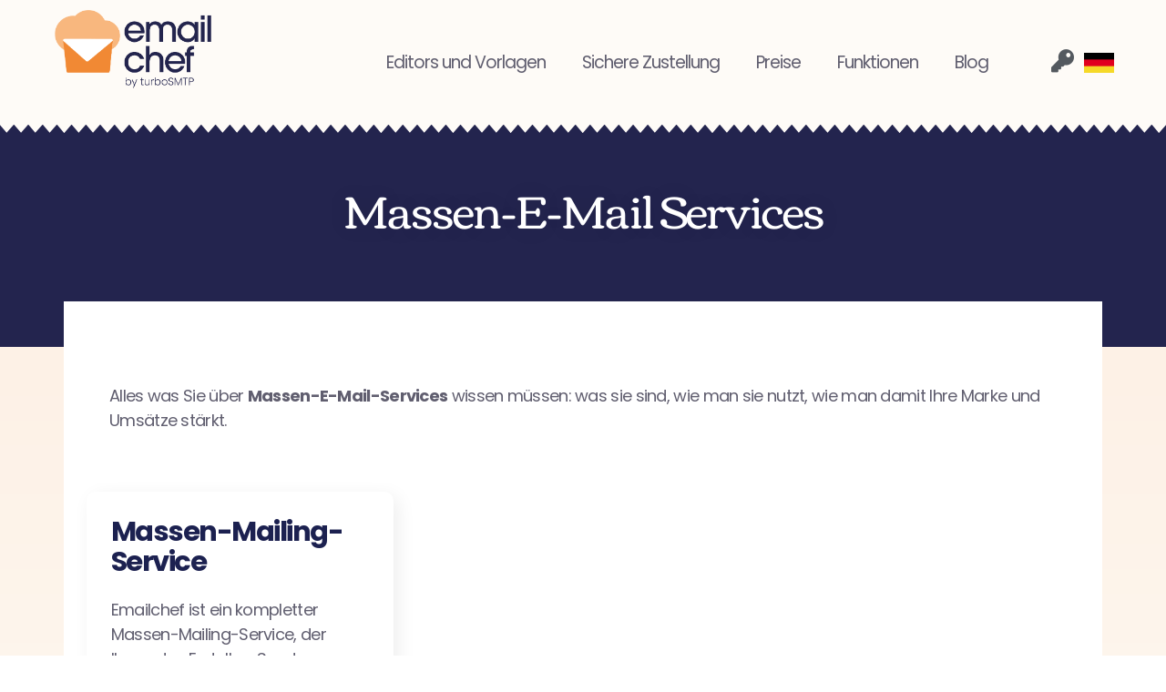

--- FILE ---
content_type: text/html; charset=UTF-8
request_url: https://emailchef.com/de/massen-e-mail-services/
body_size: 61266
content:
<!doctype html>
<html lang="de-DE" prefix="og: http://ogp.me/ns# fb: http://ogp.me/ns/fb#">
<head><meta charset="UTF-8"><script>if(navigator.userAgent.match(/MSIE|Internet Explorer/i)||navigator.userAgent.match(/Trident\/7\..*?rv:11/i)){var href=document.location.href;if(!href.match(/[?&]nowprocket/)){if(href.indexOf("?")==-1){if(href.indexOf("#")==-1){document.location.href=href+"?nowprocket=1"}else{document.location.href=href.replace("#","?nowprocket=1#")}}else{if(href.indexOf("#")==-1){document.location.href=href+"&nowprocket=1"}else{document.location.href=href.replace("#","&nowprocket=1#")}}}}</script><script>(()=>{class RocketLazyLoadScripts{constructor(){this.v="2.0.3",this.userEvents=["keydown","keyup","mousedown","mouseup","mousemove","mouseover","mouseenter","mouseout","mouseleave","touchmove","touchstart","touchend","touchcancel","wheel","click","dblclick","input","visibilitychange"],this.attributeEvents=["onblur","onclick","oncontextmenu","ondblclick","onfocus","onmousedown","onmouseenter","onmouseleave","onmousemove","onmouseout","onmouseover","onmouseup","onmousewheel","onscroll","onsubmit"]}async t(){this.i(),this.o(),/iP(ad|hone)/.test(navigator.userAgent)&&this.h(),this.u(),this.l(this),this.m(),this.k(this),this.p(this),this._(),await Promise.all([this.R(),this.L()]),this.lastBreath=Date.now(),this.S(this),this.P(),this.D(),this.O(),this.M(),await this.C(this.delayedScripts.normal),await this.C(this.delayedScripts.defer),await this.C(this.delayedScripts.async),this.F("domReady"),await this.T(),await this.j(),await this.I(),this.F("windowLoad"),await this.A(),window.dispatchEvent(new Event("rocket-allScriptsLoaded")),this.everythingLoaded=!0,this.lastTouchEnd&&await new Promise((t=>setTimeout(t,500-Date.now()+this.lastTouchEnd))),this.H(),this.F("all"),this.U(),this.W()}i(){this.CSPIssue=sessionStorage.getItem("rocketCSPIssue"),document.addEventListener("securitypolicyviolation",(t=>{this.CSPIssue||"script-src-elem"!==t.violatedDirective||"data"!==t.blockedURI||(this.CSPIssue=!0,sessionStorage.setItem("rocketCSPIssue",!0))}),{isRocket:!0})}o(){window.addEventListener("pageshow",(t=>{this.persisted=t.persisted,this.realWindowLoadedFired=!0}),{isRocket:!0}),window.addEventListener("pagehide",(()=>{this.onFirstUserAction=null}),{isRocket:!0})}h(){let t;function e(e){t=e}window.addEventListener("touchstart",e,{isRocket:!0}),window.addEventListener("touchend",(function i(o){Math.abs(o.changedTouches[0].pageX-t.changedTouches[0].pageX)<10&&Math.abs(o.changedTouches[0].pageY-t.changedTouches[0].pageY)<10&&o.timeStamp-t.timeStamp<200&&(o.target.dispatchEvent(new PointerEvent("click",{target:o.target,bubbles:!0,cancelable:!0,detail:1})),event.preventDefault(),window.removeEventListener("touchstart",e,{isRocket:!0}),window.removeEventListener("touchend",i,{isRocket:!0}))}),{isRocket:!0})}q(t){this.userActionTriggered||("mousemove"!==t.type||this.firstMousemoveIgnored?"keyup"===t.type||"mouseover"===t.type||"mouseout"===t.type||(this.userActionTriggered=!0,this.onFirstUserAction&&this.onFirstUserAction()):this.firstMousemoveIgnored=!0),"click"===t.type&&t.preventDefault(),this.savedUserEvents.length>0&&(t.stopPropagation(),t.stopImmediatePropagation()),"touchstart"===this.lastEvent&&"touchend"===t.type&&(this.lastTouchEnd=Date.now()),"click"===t.type&&(this.lastTouchEnd=0),this.lastEvent=t.type,this.savedUserEvents.push(t)}u(){this.savedUserEvents=[],this.userEventHandler=this.q.bind(this),this.userEvents.forEach((t=>window.addEventListener(t,this.userEventHandler,{passive:!1,isRocket:!0})))}U(){this.userEvents.forEach((t=>window.removeEventListener(t,this.userEventHandler,{passive:!1,isRocket:!0}))),this.savedUserEvents.forEach((t=>{t.target.dispatchEvent(new window[t.constructor.name](t.type,t))}))}m(){this.eventsMutationObserver=new MutationObserver((t=>{const e="return false";for(const i of t){if("attributes"===i.type){const t=i.target.getAttribute(i.attributeName);t&&t!==e&&(i.target.setAttribute("data-rocket-"+i.attributeName,t),i.target["rocket"+i.attributeName]=new Function("event",t),i.target.setAttribute(i.attributeName,e))}"childList"===i.type&&i.addedNodes.forEach((t=>{if(t.nodeType===Node.ELEMENT_NODE)for(const i of t.attributes)this.attributeEvents.includes(i.name)&&i.value&&""!==i.value&&(t.setAttribute("data-rocket-"+i.name,i.value),t["rocket"+i.name]=new Function("event",i.value),t.setAttribute(i.name,e))}))}})),this.eventsMutationObserver.observe(document,{subtree:!0,childList:!0,attributeFilter:this.attributeEvents})}H(){this.eventsMutationObserver.disconnect(),this.attributeEvents.forEach((t=>{document.querySelectorAll("[data-rocket-"+t+"]").forEach((e=>{e.setAttribute(t,e.getAttribute("data-rocket-"+t)),e.removeAttribute("data-rocket-"+t)}))}))}k(t){Object.defineProperty(HTMLElement.prototype,"onclick",{get(){return this.rocketonclick||null},set(e){this.rocketonclick=e,this.setAttribute(t.everythingLoaded?"onclick":"data-rocket-onclick","this.rocketonclick(event)")}})}S(t){function e(e,i){let o=e[i];e[i]=null,Object.defineProperty(e,i,{get:()=>o,set(s){t.everythingLoaded?o=s:e["rocket"+i]=o=s}})}e(document,"onreadystatechange"),e(window,"onload"),e(window,"onpageshow");try{Object.defineProperty(document,"readyState",{get:()=>t.rocketReadyState,set(e){t.rocketReadyState=e},configurable:!0}),document.readyState="loading"}catch(t){console.log("WPRocket DJE readyState conflict, bypassing")}}l(t){this.originalAddEventListener=EventTarget.prototype.addEventListener,this.originalRemoveEventListener=EventTarget.prototype.removeEventListener,this.savedEventListeners=[],EventTarget.prototype.addEventListener=function(e,i,o){o&&o.isRocket||!t.B(e,this)&&!t.userEvents.includes(e)||t.B(e,this)&&!t.userActionTriggered||e.startsWith("rocket-")||t.everythingLoaded?t.originalAddEventListener.call(this,e,i,o):t.savedEventListeners.push({target:this,remove:!1,type:e,func:i,options:o})},EventTarget.prototype.removeEventListener=function(e,i,o){o&&o.isRocket||!t.B(e,this)&&!t.userEvents.includes(e)||t.B(e,this)&&!t.userActionTriggered||e.startsWith("rocket-")||t.everythingLoaded?t.originalRemoveEventListener.call(this,e,i,o):t.savedEventListeners.push({target:this,remove:!0,type:e,func:i,options:o})}}F(t){"all"===t&&(EventTarget.prototype.addEventListener=this.originalAddEventListener,EventTarget.prototype.removeEventListener=this.originalRemoveEventListener),this.savedEventListeners=this.savedEventListeners.filter((e=>{let i=e.type,o=e.target||window;return"domReady"===t&&"DOMContentLoaded"!==i&&"readystatechange"!==i||("windowLoad"===t&&"load"!==i&&"readystatechange"!==i&&"pageshow"!==i||(this.B(i,o)&&(i="rocket-"+i),e.remove?o.removeEventListener(i,e.func,e.options):o.addEventListener(i,e.func,e.options),!1))}))}p(t){let e;function i(e){return t.everythingLoaded?e:e.split(" ").map((t=>"load"===t||t.startsWith("load.")?"rocket-jquery-load":t)).join(" ")}function o(o){function s(e){const s=o.fn[e];o.fn[e]=o.fn.init.prototype[e]=function(){return this[0]===window&&t.userActionTriggered&&("string"==typeof arguments[0]||arguments[0]instanceof String?arguments[0]=i(arguments[0]):"object"==typeof arguments[0]&&Object.keys(arguments[0]).forEach((t=>{const e=arguments[0][t];delete arguments[0][t],arguments[0][i(t)]=e}))),s.apply(this,arguments),this}}if(o&&o.fn&&!t.allJQueries.includes(o)){const e={DOMContentLoaded:[],"rocket-DOMContentLoaded":[]};for(const t in e)document.addEventListener(t,(()=>{e[t].forEach((t=>t()))}),{isRocket:!0});o.fn.ready=o.fn.init.prototype.ready=function(i){function s(){parseInt(o.fn.jquery)>2?setTimeout((()=>i.bind(document)(o))):i.bind(document)(o)}return t.realDomReadyFired?!t.userActionTriggered||t.fauxDomReadyFired?s():e["rocket-DOMContentLoaded"].push(s):e.DOMContentLoaded.push(s),o([])},s("on"),s("one"),s("off"),t.allJQueries.push(o)}e=o}t.allJQueries=[],o(window.jQuery),Object.defineProperty(window,"jQuery",{get:()=>e,set(t){o(t)}})}P(){const t=new Map;document.write=document.writeln=function(e){const i=document.currentScript,o=document.createRange(),s=i.parentElement;let n=t.get(i);void 0===n&&(n=i.nextSibling,t.set(i,n));const c=document.createDocumentFragment();o.setStart(c,0),c.appendChild(o.createContextualFragment(e)),s.insertBefore(c,n)}}async R(){return new Promise((t=>{this.userActionTriggered?t():this.onFirstUserAction=t}))}async L(){return new Promise((t=>{document.addEventListener("DOMContentLoaded",(()=>{this.realDomReadyFired=!0,t()}),{isRocket:!0})}))}async I(){return this.realWindowLoadedFired?Promise.resolve():new Promise((t=>{window.addEventListener("load",t,{isRocket:!0})}))}M(){this.pendingScripts=[];this.scriptsMutationObserver=new MutationObserver((t=>{for(const e of t)e.addedNodes.forEach((t=>{"SCRIPT"!==t.tagName||t.noModule||t.isWPRocket||this.pendingScripts.push({script:t,promise:new Promise((e=>{const i=()=>{const i=this.pendingScripts.findIndex((e=>e.script===t));i>=0&&this.pendingScripts.splice(i,1),e()};t.addEventListener("load",i,{isRocket:!0}),t.addEventListener("error",i,{isRocket:!0}),setTimeout(i,1e3)}))})}))})),this.scriptsMutationObserver.observe(document,{childList:!0,subtree:!0})}async j(){await this.J(),this.pendingScripts.length?(await this.pendingScripts[0].promise,await this.j()):this.scriptsMutationObserver.disconnect()}D(){this.delayedScripts={normal:[],async:[],defer:[]},document.querySelectorAll("script[type$=rocketlazyloadscript]").forEach((t=>{t.hasAttribute("data-rocket-src")?t.hasAttribute("async")&&!1!==t.async?this.delayedScripts.async.push(t):t.hasAttribute("defer")&&!1!==t.defer||"module"===t.getAttribute("data-rocket-type")?this.delayedScripts.defer.push(t):this.delayedScripts.normal.push(t):this.delayedScripts.normal.push(t)}))}async _(){await this.L();let t=[];document.querySelectorAll("script[type$=rocketlazyloadscript][data-rocket-src]").forEach((e=>{let i=e.getAttribute("data-rocket-src");if(i&&!i.startsWith("data:")){i.startsWith("//")&&(i=location.protocol+i);try{const o=new URL(i).origin;o!==location.origin&&t.push({src:o,crossOrigin:e.crossOrigin||"module"===e.getAttribute("data-rocket-type")})}catch(t){}}})),t=[...new Map(t.map((t=>[JSON.stringify(t),t]))).values()],this.N(t,"preconnect")}async $(t){if(await this.G(),!0!==t.noModule||!("noModule"in HTMLScriptElement.prototype))return new Promise((e=>{let i;function o(){(i||t).setAttribute("data-rocket-status","executed"),e()}try{if(navigator.userAgent.includes("Firefox/")||""===navigator.vendor||this.CSPIssue)i=document.createElement("script"),[...t.attributes].forEach((t=>{let e=t.nodeName;"type"!==e&&("data-rocket-type"===e&&(e="type"),"data-rocket-src"===e&&(e="src"),i.setAttribute(e,t.nodeValue))})),t.text&&(i.text=t.text),t.nonce&&(i.nonce=t.nonce),i.hasAttribute("src")?(i.addEventListener("load",o,{isRocket:!0}),i.addEventListener("error",(()=>{i.setAttribute("data-rocket-status","failed-network"),e()}),{isRocket:!0}),setTimeout((()=>{i.isConnected||e()}),1)):(i.text=t.text,o()),i.isWPRocket=!0,t.parentNode.replaceChild(i,t);else{const i=t.getAttribute("data-rocket-type"),s=t.getAttribute("data-rocket-src");i?(t.type=i,t.removeAttribute("data-rocket-type")):t.removeAttribute("type"),t.addEventListener("load",o,{isRocket:!0}),t.addEventListener("error",(i=>{this.CSPIssue&&i.target.src.startsWith("data:")?(console.log("WPRocket: CSP fallback activated"),t.removeAttribute("src"),this.$(t).then(e)):(t.setAttribute("data-rocket-status","failed-network"),e())}),{isRocket:!0}),s?(t.fetchPriority="high",t.removeAttribute("data-rocket-src"),t.src=s):t.src="data:text/javascript;base64,"+window.btoa(unescape(encodeURIComponent(t.text)))}}catch(i){t.setAttribute("data-rocket-status","failed-transform"),e()}}));t.setAttribute("data-rocket-status","skipped")}async C(t){const e=t.shift();return e?(e.isConnected&&await this.$(e),this.C(t)):Promise.resolve()}O(){this.N([...this.delayedScripts.normal,...this.delayedScripts.defer,...this.delayedScripts.async],"preload")}N(t,e){this.trash=this.trash||[];let i=!0;var o=document.createDocumentFragment();t.forEach((t=>{const s=t.getAttribute&&t.getAttribute("data-rocket-src")||t.src;if(s&&!s.startsWith("data:")){const n=document.createElement("link");n.href=s,n.rel=e,"preconnect"!==e&&(n.as="script",n.fetchPriority=i?"high":"low"),t.getAttribute&&"module"===t.getAttribute("data-rocket-type")&&(n.crossOrigin=!0),t.crossOrigin&&(n.crossOrigin=t.crossOrigin),t.integrity&&(n.integrity=t.integrity),t.nonce&&(n.nonce=t.nonce),o.appendChild(n),this.trash.push(n),i=!1}})),document.head.appendChild(o)}W(){this.trash.forEach((t=>t.remove()))}async T(){try{document.readyState="interactive"}catch(t){}this.fauxDomReadyFired=!0;try{await this.G(),document.dispatchEvent(new Event("rocket-readystatechange")),await this.G(),document.rocketonreadystatechange&&document.rocketonreadystatechange(),await this.G(),document.dispatchEvent(new Event("rocket-DOMContentLoaded")),await this.G(),window.dispatchEvent(new Event("rocket-DOMContentLoaded"))}catch(t){console.error(t)}}async A(){try{document.readyState="complete"}catch(t){}try{await this.G(),document.dispatchEvent(new Event("rocket-readystatechange")),await this.G(),document.rocketonreadystatechange&&document.rocketonreadystatechange(),await this.G(),window.dispatchEvent(new Event("rocket-load")),await this.G(),window.rocketonload&&window.rocketonload(),await this.G(),this.allJQueries.forEach((t=>t(window).trigger("rocket-jquery-load"))),await this.G();const t=new Event("rocket-pageshow");t.persisted=this.persisted,window.dispatchEvent(t),await this.G(),window.rocketonpageshow&&window.rocketonpageshow({persisted:this.persisted})}catch(t){console.error(t)}}async G(){Date.now()-this.lastBreath>45&&(await this.J(),this.lastBreath=Date.now())}async J(){return document.hidden?new Promise((t=>setTimeout(t))):new Promise((t=>requestAnimationFrame(t)))}B(t,e){return e===document&&"readystatechange"===t||(e===document&&"DOMContentLoaded"===t||(e===window&&"DOMContentLoaded"===t||(e===window&&"load"===t||e===window&&"pageshow"===t)))}static run(){(new RocketLazyLoadScripts).t()}}RocketLazyLoadScripts.run()})();</script>
	
	<meta name="viewport" content="width=device-width, initial-scale=1">
	<link rel="profile" href="https://gmpg.org/xfn/11">
	<meta name='robots' content='index, follow, max-image-preview:large, max-snippet:-1, max-video-preview:-1' />
<link rel="alternate" hreflang="en-us" href="https://emailchef.com/mass-email-services/" />
<link rel="alternate" hreflang="de-de" href="https://emailchef.com/de/massen-e-mail-services/" />
<link rel="alternate" hreflang="es-es" href="https://emailchef.com/es/servicios-de-email-masivos-2/" />
<link rel="alternate" hreflang="cs-cz" href="https://emailchef.com/cs/hromadny-email-sluzby/" />
<link rel="alternate" hreflang="x-default" href="https://emailchef.com/mass-email-services/" />
<script type="rocketlazyloadscript" data-rocket-type="text/javascript">
if (top.location != location) {
	location.href = "white.php";
}
</script>

	<!-- This site is optimized with the Yoast SEO plugin v24.8.1 - https://yoast.com/wordpress/plugins/seo/ -->
	<title>Massen-E-Mail Services - Emailchef</title><link rel="preload" data-rocket-preload as="font" href="https://emailchef.com/wp-content/plugins/elementor/assets/lib/eicons/fonts/eicons.woff2?5.36.0" crossorigin><link rel="preload" data-rocket-preload as="font" href="https://emailchef.com/wp-content/uploads/elementor/google-fonts/fonts/poppins-pxieyp8kv8jhgfvrjjfecg.woff2" crossorigin><link rel="preload" data-rocket-preload as="font" href="https://emailchef.com/wp-content/uploads/elementor/google-fonts/fonts/poppins-pxibyp8kv8jhgfvrlgt9z1xlfq.woff2" crossorigin><link rel="preload" data-rocket-preload as="font" href="https://emailchef.com/wp-content/uploads/elementor/google-fonts/fonts/poppins-pxibyp8kv8jhgfvrlcz7z1xlfq.woff2" crossorigin><link rel="preload" data-rocket-preload as="font" href="https://emailchef.com/wp-content/uploads/elementor/google-fonts/fonts/corben-lyjddgzzklqtcmpnpwnf.woff2" crossorigin><link rel="preload" data-rocket-preload as="font" href="https://emailchef.com/wp-content/plugins/elementor/assets/lib/font-awesome/webfonts/fa-solid-900.woff2" crossorigin><link rel="preload" data-rocket-preload as="font" href="https://emailchef.com/wp-content/plugins/elementor/assets/lib/font-awesome/webfonts/fa-brands-400.woff2" crossorigin><style id="wpr-usedcss">.fluid-width-video-wrapper{width:100%;position:relative;padding:0}.fluid-width-video-wrapper embed,.fluid-width-video-wrapper iframe,.fluid-width-video-wrapper object{position:absolute;top:0;left:0;width:100%;height:100%}.sticky{position:relative;display:block}.hide{display:none!important}.screen-reader-text{clip:rect(1px,1px,1px,1px);height:1px;overflow:hidden;position:absolute!important;width:1px;word-wrap:normal!important}.screen-reader-text:focus{background-color:#eee;clip:auto!important;clip-path:none;color:#333;display:block;font-size:1rem;height:auto;left:5px;line-height:normal;padding:12px 24px;text-decoration:none;top:5px;width:auto;z-index:100000}.site-header:not(.dynamic-header){margin-inline-start:auto;margin-inline-end:auto;width:100%}@media (max-width:575px){.site-header:not(.dynamic-header){padding-inline-start:10px;padding-inline-end:10px}}@media (min-width:576px){.site-header:not(.dynamic-header){max-width:500px}}@media (min-width:768px){.site-header:not(.dynamic-header){max-width:600px}}@media (min-width:992px){.site-header:not(.dynamic-header){max-width:800px}}@media (min-width:1200px){.site-header:not(.dynamic-header){max-width:1140px}}.site-header+.elementor{min-height:calc(100vh - 320px)}.elementor-screen-only,.screen-reader-text,.screen-reader-text span{height:1px;margin:-1px;overflow:hidden;padding:0;position:absolute;top:-10000em;width:1px;clip:rect(0,0,0,0);border:0}.elementor *,.elementor :after,.elementor :before{box-sizing:border-box}.elementor a{box-shadow:none;text-decoration:none}.elementor hr{background-color:transparent;margin:0}.elementor img{border:none;border-radius:0;box-shadow:none;height:auto;max-width:100%}.elementor embed,.elementor iframe,.elementor object,.elementor video{border:none;line-height:1;margin:0;max-width:100%;width:100%}.elementor .elementor-background-video-container{direction:ltr;inset:0;overflow:hidden;position:absolute;z-index:0}.elementor .elementor-background-video-container{pointer-events:none;transition:opacity 1s}.elementor .elementor-background-video-container.elementor-loading{opacity:0}.elementor .elementor-background-video-embed{max-width:none}.elementor .elementor-background-video-embed,.elementor .elementor-background-video-hosted{left:50%;position:absolute;top:50%;transform:translate(-50%,-50%)}.elementor .elementor-background-video-hosted{-o-object-fit:cover;object-fit:cover}.elementor .elementor-background-overlay{inset:0;position:absolute}.elementor .elementor-background-slideshow{inset:0;position:absolute;z-index:0}.elementor .elementor-background-slideshow__slide__image{background-position:50%;background-size:cover;height:100%;width:100%}.elementor-widget-wrap .elementor-element.elementor-widget__width-initial{max-width:100%}.elementor-element{--flex-direction:initial;--flex-wrap:initial;--justify-content:initial;--align-items:initial;--align-content:initial;--gap:initial;--flex-basis:initial;--flex-grow:initial;--flex-shrink:initial;--order:initial;--align-self:initial;align-self:var(--align-self);flex-basis:var(--flex-basis);flex-grow:var(--flex-grow);flex-shrink:var(--flex-shrink);order:var(--order)}.elementor-element:where(.e-con-full,.elementor-widget){align-content:var(--align-content);align-items:var(--align-items);flex-direction:var(--flex-direction);flex-wrap:var(--flex-wrap);gap:var(--row-gap) var(--column-gap);justify-content:var(--justify-content)}.elementor-invisible{visibility:hidden}.elementor-align-center{text-align:center}.elementor-align-center .elementor-button{width:auto}.elementor-ken-burns{transition-duration:10s;transition-property:transform;transition-timing-function:linear}.elementor-ken-burns--out{transform:scale(1.3)}.elementor-ken-burns--active{transition-duration:20s}.elementor-ken-burns--active.elementor-ken-burns--out{transform:scale(1)}.elementor-ken-burns--active.elementor-ken-burns--in{transform:scale(1.3)}@media (max-width:767px){.elementor-mobile-align-center{text-align:center}.elementor-mobile-align-center .elementor-button{width:auto}.elementor-column{width:100%}}:root{--page-title-display:block}.elementor-page-title{display:var(--page-title-display)}.elementor-section{position:relative}.elementor-section .elementor-container{display:flex;margin-left:auto;margin-right:auto;position:relative}@media (max-width:1200px){.elementor-widget-wrap .elementor-element.elementor-widget-tablet__width-auto{max-width:100%}.elementor-section .elementor-container{flex-wrap:wrap}.elementor-grid-tablet-3 .elementor-grid{grid-template-columns:repeat(3,1fr)}}.elementor-section.elementor-section-stretched{position:relative;width:100%}.elementor-section.elementor-section-items-middle>.elementor-container{align-items:center}.elementor-widget-wrap{align-content:flex-start;flex-wrap:wrap;position:relative;width:100%}.elementor:not(.elementor-bc-flex-widget) .elementor-widget-wrap{display:flex}.elementor-widget-wrap>.elementor-element{width:100%}.elementor-widget-wrap.e-swiper-container{width:calc(100% - (var(--e-column-margin-left,0px) + var(--e-column-margin-right,0px)))}.elementor-widget{position:relative}.elementor-widget:not(:last-child){margin-bottom:var(--kit-widget-spacing,20px)}.elementor-widget:not(:last-child).elementor-widget__width-initial{margin-bottom:0}.elementor-column{display:flex;min-height:1px;position:relative}.elementor-column-gap-default>.elementor-column>.elementor-element-populated{padding:10px}@media (min-width:768px){.elementor-column.elementor-col-25{width:25%}.elementor-column.elementor-col-33{width:33.333%}.elementor-column.elementor-col-50{width:50%}.elementor-column.elementor-col-100{width:100%}}.elementor-grid{display:grid;grid-column-gap:var(--grid-column-gap);grid-row-gap:var(--grid-row-gap)}.elementor-grid .elementor-grid-item{min-width:0}.elementor-grid-0 .elementor-grid{display:inline-block;margin-bottom:calc(-1 * var(--grid-row-gap));width:100%;word-spacing:var(--grid-column-gap)}.elementor-grid-0 .elementor-grid .elementor-grid-item{display:inline-block;margin-bottom:var(--grid-row-gap);word-break:break-word}.elementor-grid-3 .elementor-grid{grid-template-columns:repeat(3,1fr)}@media (min-width:1201px){#elementor-device-mode:after{content:"desktop"}}@media (min-width:-1){#elementor-device-mode:after{content:"widescreen"}}@media (max-width:-1){#elementor-device-mode:after{content:"laptop"}#elementor-device-mode:after{content:"tablet_extra"}}@media (max-width:1200px){#elementor-device-mode:after{content:"tablet"}}@media (max-width:-1){#elementor-device-mode:after{content:"mobile_extra"}}@media (prefers-reduced-motion:no-preference){html{scroll-behavior:smooth}}.e-con{--border-radius:0;--border-top-width:0px;--border-right-width:0px;--border-bottom-width:0px;--border-left-width:0px;--border-style:initial;--border-color:initial;--container-widget-width:100%;--container-widget-height:initial;--container-widget-flex-grow:0;--container-widget-align-self:initial;--content-width:min(100%,var(--container-max-width,1140px));--width:100%;--min-height:initial;--height:auto;--text-align:initial;--margin-top:0px;--margin-right:0px;--margin-bottom:0px;--margin-left:0px;--padding-top:var(--container-default-padding-top,10px);--padding-right:var(--container-default-padding-right,10px);--padding-bottom:var(--container-default-padding-bottom,10px);--padding-left:var(--container-default-padding-left,10px);--position:relative;--z-index:revert;--overflow:visible;--gap:var(--widgets-spacing,20px);--row-gap:var(--widgets-spacing-row,20px);--column-gap:var(--widgets-spacing-column,20px);--overlay-mix-blend-mode:initial;--overlay-opacity:1;--overlay-transition:0.3s;--e-con-grid-template-columns:repeat(3,1fr);--e-con-grid-template-rows:repeat(2,1fr);border-radius:var(--border-radius);height:var(--height);min-height:var(--min-height);min-width:0;overflow:var(--overflow);position:var(--position);transition:background var(--background-transition,.3s),border var(--border-transition,.3s),box-shadow var(--border-transition,.3s),transform var(--e-con-transform-transition-duration,.4s);width:var(--width);z-index:var(--z-index);--flex-wrap-mobile:wrap;margin-block-end:var(--margin-block-end);margin-block-start:var(--margin-block-start);margin-inline-end:var(--margin-inline-end);margin-inline-start:var(--margin-inline-start);padding-inline-end:var(--padding-inline-end);padding-inline-start:var(--padding-inline-start);--margin-block-start:var(--margin-top);--margin-block-end:var(--margin-bottom);--margin-inline-start:var(--margin-left);--margin-inline-end:var(--margin-right);--padding-inline-start:var(--padding-left);--padding-inline-end:var(--padding-right);--padding-block-start:var(--padding-top);--padding-block-end:var(--padding-bottom);--border-block-start-width:var(--border-top-width);--border-block-end-width:var(--border-bottom-width);--border-inline-start-width:var(--border-left-width);--border-inline-end-width:var(--border-right-width)}body.rtl .e-con{--padding-inline-start:var(--padding-right);--padding-inline-end:var(--padding-left);--margin-inline-start:var(--margin-right);--margin-inline-end:var(--margin-left);--border-inline-start-width:var(--border-right-width);--border-inline-end-width:var(--border-left-width)}.e-con>.e-con-inner{padding-block-end:var(--padding-block-end);padding-block-start:var(--padding-block-start);text-align:var(--text-align)}.e-con,.e-con>.e-con-inner{display:var(--display)}.e-con>.e-con-inner{gap:var(--row-gap) var(--column-gap);height:100%;margin:0 auto;max-width:var(--content-width);padding-inline-end:0;padding-inline-start:0;width:100%}:is(.elementor-section-wrap,[data-elementor-id])>.e-con{--margin-left:auto;--margin-right:auto;max-width:min(100%,var(--width))}.e-con .elementor-widget.elementor-widget{margin-block-end:0}.e-con:before,.e-con>.elementor-background-slideshow:before,.e-con>.elementor-motion-effects-container>.elementor-motion-effects-layer:before,:is(.e-con,.e-con>.e-con-inner)>.elementor-background-video-container:before{border-block-end-width:var(--border-block-end-width);border-block-start-width:var(--border-block-start-width);border-color:var(--border-color);border-inline-end-width:var(--border-inline-end-width);border-inline-start-width:var(--border-inline-start-width);border-radius:var(--border-radius);border-style:var(--border-style);content:var(--background-overlay);display:block;height:max(100% + var(--border-top-width) + var(--border-bottom-width),100%);left:calc(0px - var(--border-left-width));mix-blend-mode:var(--overlay-mix-blend-mode);opacity:var(--overlay-opacity);position:absolute;top:calc(0px - var(--border-top-width));transition:var(--overlay-transition,.3s);width:max(100% + var(--border-left-width) + var(--border-right-width),100%)}.e-con:before{transition:background var(--overlay-transition,.3s),border-radius var(--border-transition,.3s),opacity var(--overlay-transition,.3s)}.e-con>.elementor-background-slideshow,:is(.e-con,.e-con>.e-con-inner)>.elementor-background-video-container{border-block-end-width:var(--border-block-end-width);border-block-start-width:var(--border-block-start-width);border-color:var(--border-color);border-inline-end-width:var(--border-inline-end-width);border-inline-start-width:var(--border-inline-start-width);border-radius:var(--border-radius);border-style:var(--border-style);height:max(100% + var(--border-top-width) + var(--border-bottom-width),100%);left:calc(0px - var(--border-left-width));top:calc(0px - var(--border-top-width));width:max(100% + var(--border-left-width) + var(--border-right-width),100%)}@media (max-width:767px){.elementor-grid-mobile-1 .elementor-grid{grid-template-columns:repeat(1,1fr)}#elementor-device-mode:after{content:"mobile"}:is(.e-con,.e-con>.e-con-inner)>.elementor-background-video-container.elementor-hidden-mobile{display:none}.elementor .elementor-hidden-mobile{display:none}}:is(.e-con,.e-con>.e-con-inner)>.elementor-background-video-container:before{z-index:1}:is(.e-con,.e-con>.e-con-inner)>.elementor-background-slideshow:before{z-index:2}.e-con .elementor-widget{min-width:0}.e-con .elementor-widget.e-widget-swiper{width:100%}.e-con>.e-con-inner>.elementor-widget>.elementor-widget-container,.e-con>.elementor-widget>.elementor-widget-container{height:100%}.e-con.e-con>.e-con-inner>.elementor-widget,.elementor.elementor .e-con>.elementor-widget{max-width:100%}.e-con .elementor-widget:not(:last-child){--kit-widget-spacing:0px}.elementor-element .elementor-widget-container,.elementor-element:not(:has(.elementor-widget-container)){transition:background .3s,border .3s,border-radius .3s,box-shadow .3s,transform var(--e-transform-transition-duration,.4s)}.elementor-heading-title{line-height:1;margin:0;padding:0}.elementor-button{background-color:#69727d;border-radius:3px;color:#fff;display:inline-block;font-size:15px;line-height:1;padding:12px 24px;fill:#fff;text-align:center;transition:all .3s}.elementor-button:focus,.elementor-button:hover,.elementor-button:visited{color:#fff}.elementor-button-content-wrapper{display:flex;flex-direction:row;gap:5px;justify-content:center}.elementor-button-icon{align-items:center;display:flex}.elementor-button-icon svg{height:auto;width:1em}.elementor-button-icon .e-font-icon-svg{height:1em}.elementor-button-text{display:inline-block}.elementor-button.elementor-size-md{border-radius:4px;font-size:16px;padding:15px 30px}.elementor-button span{text-decoration:inherit}.elementor-icon{color:#69727d;display:inline-block;font-size:50px;line-height:1;text-align:center;transition:all .3s}.elementor-icon:hover{color:#69727d}.elementor-icon i,.elementor-icon svg{display:block;height:1em;position:relative;width:1em}.elementor-icon i:before,.elementor-icon svg:before{left:50%;position:absolute;transform:translateX(-50%)}.elementor-shape-rounded .elementor-icon{border-radius:10%}.animated{animation-duration:1.25s}.animated.reverse{animation-direction:reverse;animation-fill-mode:forwards}@media (prefers-reduced-motion:reduce){.animated{animation:none}}@media (min-width:768px) and (max-width:1200px){.elementor .elementor-hidden-tablet{display:none}}@media (min-width:1201px) and (max-width:99999px){.elementor .elementor-hidden-desktop{display:none}}.elementor-lightbox .dialog-widget-content{width:100%;height:100%}.eael-widget-otea-active .elementor-element:hover>.elementor-element-overlay{display:initial!important}.eael-onpage-edit-template-wrapper{position:absolute;top:0;left:0;width:100%;height:100%;display:none;border:2px solid #5eead4}.eael-onpage-edit-template-wrapper::after{position:absolute;content:"";top:0;left:0;right:0;bottom:0;z-index:2;background:#5eead4;opacity:.3}.eael-onpage-edit-template-wrapper.eael-onpage-edit-activate{display:block}.eael-onpage-edit-template-wrapper.eael-onpage-edit-activate::after{display:none}.eael-onpage-edit-template-wrapper .eael-onpage-edit-template{background:#5eead4;color:#000;width:150px;text-align:center;height:30px;line-height:30px;font-size:12px;cursor:pointer;position:relative;z-index:3;left:50%;-webkit-transform:translateX(-50%);-ms-transform:translateX(-50%);transform:translateX(-50%)}.eael-onpage-edit-template-wrapper .eael-onpage-edit-template::before{content:"";border-top:30px solid #5eead4;border-right:0;border-bottom:0;border-left:14px solid transparent;right:100%;position:absolute}.eael-onpage-edit-template-wrapper .eael-onpage-edit-template::after{content:"";border-top:0;border-right:0;border-bottom:30px solid transparent;border-left:14px solid #5eead4;left:100%;position:absolute}.eael-onpage-edit-template-wrapper .eael-onpage-edit-template>i{margin-right:8px}.eael-tooltip{position:relative;display:inline-block;padding:12px 24px;font-size:.93rem;color:#333;line-height:1;cursor:pointer;-webkit-transition:.3s ease-in-out;transition:all .3s ease-in-out}.eael-tooltip .eael-tooltip-text{display:block;width:100%;visibility:hidden;background-color:#000;color:#fff;border-radius:4px;padding:10px;position:absolute;z-index:1;font-size:.93rem;line-height:1.3}.eael-tooltip .eael-tooltip-text p{margin:0}.eael-tooltip .eael-tooltip-text a{-webkit-transition:none;transition:none}.eael-tooltip .eael-tooltip-text::after{content:"";position:absolute;border-width:5px;border-style:solid}.eael-tooltip-content:focus+.eael-tooltip-text,.eael-tooltip:hover .eael-tooltip-text{visibility:visible}.eael-tooltip .eael-tooltip-text.eael-tooltip-bottom{top:100%;left:50%;-webkit-transform:translateX(-50%);-ms-transform:translateX(-50%);transform:translateX(-50%);margin:10px auto 0}.eael-tooltip .eael-tooltip-text.eael-tooltip-bottom::after{margin-top:0;bottom:100%;left:calc(50% - 5px);border-color:transparent transparent #000}.eael-tooltip-content:focus+.eael-tooltip-text.eael-tooltip-bottom,.eael-tooltip:hover .eael-tooltip-text.eael-tooltip-bottom{-webkit-animation:.3s linear eaelTooltipBottomIn;animation:.3s linear eaelTooltipBottomIn}.eael-tooltip-align-center{text-align:center}@media(max-width:480px){.eael-tooltip-align-mobile-center{text-align:center}}@-webkit-keyframes eaelTooltipBottomIn{0%{opacity:0;top:110%}100%{opacity:1;top:100%}}@keyframes eaelTooltipBottomIn{0%{opacity:0;top:110%}100%{opacity:1;top:100%}}span.eael-tooltip-content,span.eael-tooltip-content a{width:100%;display:block;text-align:center}img.emoji{display:inline!important;border:none!important;box-shadow:none!important;height:1em!important;width:1em!important;margin:0 .07em!important;vertical-align:-.1em!important;background:0 0!important;padding:0!important}:where(.wp-block-button__link){border-radius:9999px;box-shadow:none;padding:calc(.667em + 2px) calc(1.333em + 2px);text-decoration:none}:root :where(.wp-block-button .wp-block-button__link.is-style-outline),:root :where(.wp-block-button.is-style-outline>.wp-block-button__link){border:2px solid;padding:.667em 1.333em}:root :where(.wp-block-button .wp-block-button__link.is-style-outline:not(.has-text-color)),:root :where(.wp-block-button.is-style-outline>.wp-block-button__link:not(.has-text-color)){color:currentColor}:root :where(.wp-block-button .wp-block-button__link.is-style-outline:not(.has-background)),:root :where(.wp-block-button.is-style-outline>.wp-block-button__link:not(.has-background)){background-color:initial;background-image:none}:where(.wp-block-calendar table:not(.has-background) th){background:#ddd}:where(.wp-block-columns){margin-bottom:1.75em}:where(.wp-block-columns.has-background){padding:1.25em 2.375em}:where(.wp-block-post-comments input[type=submit]){border:none}:where(.wp-block-cover-image:not(.has-text-color)),:where(.wp-block-cover:not(.has-text-color)){color:#fff}:where(.wp-block-cover-image.is-light:not(.has-text-color)),:where(.wp-block-cover.is-light:not(.has-text-color)){color:#000}:root :where(.wp-block-cover h1:not(.has-text-color)),:root :where(.wp-block-cover h2:not(.has-text-color)),:root :where(.wp-block-cover h3:not(.has-text-color)),:root :where(.wp-block-cover h4:not(.has-text-color)),:root :where(.wp-block-cover h5:not(.has-text-color)),:root :where(.wp-block-cover h6:not(.has-text-color)),:root :where(.wp-block-cover p:not(.has-text-color)){color:inherit}.wp-block-embed{overflow-wrap:break-word}.wp-block-embed :where(figcaption){margin-bottom:1em;margin-top:.5em}.wp-block-embed iframe{max-width:100%}.wp-block-embed__wrapper{position:relative}:where(.wp-block-file){margin-bottom:1.5em}:where(.wp-block-file__button){border-radius:2em;display:inline-block;padding:.5em 1em}:where(.wp-block-file__button):is(a):active,:where(.wp-block-file__button):is(a):focus,:where(.wp-block-file__button):is(a):hover,:where(.wp-block-file__button):is(a):visited{box-shadow:none;color:#fff;opacity:.85;text-decoration:none}:where(.wp-block-group.wp-block-group-is-layout-constrained){position:relative}:root :where(.wp-block-image.is-style-rounded img,.wp-block-image .is-style-rounded img){border-radius:9999px}:where(.wp-block-latest-comments:not([style*=line-height] .wp-block-latest-comments__comment)){line-height:1.1}:where(.wp-block-latest-comments:not([style*=line-height] .wp-block-latest-comments__comment-excerpt p)){line-height:1.8}:root :where(.wp-block-latest-posts.is-grid){padding:0}:root :where(.wp-block-latest-posts.wp-block-latest-posts__list){padding-left:0}ol,ul{box-sizing:border-box}:root :where(ul.has-background,ol.has-background){padding:1.25em 2.375em}:where(.wp-block-navigation.has-background .wp-block-navigation-item a:not(.wp-element-button)),:where(.wp-block-navigation.has-background .wp-block-navigation-submenu a:not(.wp-element-button)){padding:.5em 1em}:where(.wp-block-navigation .wp-block-navigation__submenu-container .wp-block-navigation-item a:not(.wp-element-button)),:where(.wp-block-navigation .wp-block-navigation__submenu-container .wp-block-navigation-submenu a:not(.wp-element-button)),:where(.wp-block-navigation .wp-block-navigation__submenu-container .wp-block-navigation-submenu button.wp-block-navigation-item__content),:where(.wp-block-navigation .wp-block-navigation__submenu-container .wp-block-pages-list__item button.wp-block-navigation-item__content){padding:.5em 1em}:root :where(p.has-background){padding:1.25em 2.375em}:where(p.has-text-color:not(.has-link-color)) a{color:inherit}:where(.wp-block-post-comments-form) input:not([type=submit]),:where(.wp-block-post-comments-form) textarea{border:1px solid #949494;font-family:inherit;font-size:1em}:where(.wp-block-post-comments-form) input:where(:not([type=submit]):not([type=checkbox])),:where(.wp-block-post-comments-form) textarea{padding:calc(.667em + 2px)}:where(.wp-block-post-excerpt){margin-bottom:var(--wp--style--block-gap);margin-top:var(--wp--style--block-gap)}:where(.wp-block-preformatted.has-background){padding:1.25em 2.375em}:where(.wp-block-search__button){border:1px solid #ccc;padding:6px 10px}:where(.wp-block-search__input){font-family:inherit;font-size:inherit;font-style:inherit;font-weight:inherit;letter-spacing:inherit;line-height:inherit;text-transform:inherit}:where(.wp-block-search__button-inside .wp-block-search__inside-wrapper){border:1px solid #949494;box-sizing:border-box;padding:4px}:where(.wp-block-search__button-inside .wp-block-search__inside-wrapper) .wp-block-search__input{border:none;border-radius:0;padding:0 4px}:where(.wp-block-search__button-inside .wp-block-search__inside-wrapper) .wp-block-search__input:focus{outline:0}:where(.wp-block-search__button-inside .wp-block-search__inside-wrapper) :where(.wp-block-search__button){padding:4px 8px}:root :where(.wp-block-separator.is-style-dots){height:auto;line-height:1;text-align:center}:root :where(.wp-block-separator.is-style-dots):before{color:currentColor;content:"···";font-family:serif;font-size:1.5em;letter-spacing:2em;padding-left:2em}:root :where(.wp-block-site-logo.is-style-rounded){border-radius:9999px}:root :where(.wp-block-site-title a){color:inherit}:where(.wp-block-social-links:not(.is-style-logos-only)) .wp-social-link{background-color:#f0f0f0;color:#444}:where(.wp-block-social-links:not(.is-style-logos-only)) .wp-social-link-amazon{background-color:#f90;color:#fff}:where(.wp-block-social-links:not(.is-style-logos-only)) .wp-social-link-bandcamp{background-color:#1ea0c3;color:#fff}:where(.wp-block-social-links:not(.is-style-logos-only)) .wp-social-link-behance{background-color:#0757fe;color:#fff}:where(.wp-block-social-links:not(.is-style-logos-only)) .wp-social-link-bluesky{background-color:#0a7aff;color:#fff}:where(.wp-block-social-links:not(.is-style-logos-only)) .wp-social-link-codepen{background-color:#1e1f26;color:#fff}:where(.wp-block-social-links:not(.is-style-logos-only)) .wp-social-link-deviantart{background-color:#02e49b;color:#fff}:where(.wp-block-social-links:not(.is-style-logos-only)) .wp-social-link-dribbble{background-color:#e94c89;color:#fff}:where(.wp-block-social-links:not(.is-style-logos-only)) .wp-social-link-dropbox{background-color:#4280ff;color:#fff}:where(.wp-block-social-links:not(.is-style-logos-only)) .wp-social-link-etsy{background-color:#f45800;color:#fff}:where(.wp-block-social-links:not(.is-style-logos-only)) .wp-social-link-facebook{background-color:#1778f2;color:#fff}:where(.wp-block-social-links:not(.is-style-logos-only)) .wp-social-link-fivehundredpx{background-color:#000;color:#fff}:where(.wp-block-social-links:not(.is-style-logos-only)) .wp-social-link-flickr{background-color:#0461dd;color:#fff}:where(.wp-block-social-links:not(.is-style-logos-only)) .wp-social-link-foursquare{background-color:#e65678;color:#fff}:where(.wp-block-social-links:not(.is-style-logos-only)) .wp-social-link-github{background-color:#24292d;color:#fff}:where(.wp-block-social-links:not(.is-style-logos-only)) .wp-social-link-goodreads{background-color:#eceadd;color:#382110}:where(.wp-block-social-links:not(.is-style-logos-only)) .wp-social-link-google{background-color:#ea4434;color:#fff}:where(.wp-block-social-links:not(.is-style-logos-only)) .wp-social-link-gravatar{background-color:#1d4fc4;color:#fff}:where(.wp-block-social-links:not(.is-style-logos-only)) .wp-social-link-instagram{background-color:#f00075;color:#fff}:where(.wp-block-social-links:not(.is-style-logos-only)) .wp-social-link-lastfm{background-color:#e21b24;color:#fff}:where(.wp-block-social-links:not(.is-style-logos-only)) .wp-social-link-linkedin{background-color:#0d66c2;color:#fff}:where(.wp-block-social-links:not(.is-style-logos-only)) .wp-social-link-mastodon{background-color:#3288d4;color:#fff}:where(.wp-block-social-links:not(.is-style-logos-only)) .wp-social-link-medium{background-color:#000;color:#fff}:where(.wp-block-social-links:not(.is-style-logos-only)) .wp-social-link-meetup{background-color:#f6405f;color:#fff}:where(.wp-block-social-links:not(.is-style-logos-only)) .wp-social-link-patreon{background-color:#000;color:#fff}:where(.wp-block-social-links:not(.is-style-logos-only)) .wp-social-link-pinterest{background-color:#e60122;color:#fff}:where(.wp-block-social-links:not(.is-style-logos-only)) .wp-social-link-pocket{background-color:#ef4155;color:#fff}:where(.wp-block-social-links:not(.is-style-logos-only)) .wp-social-link-reddit{background-color:#ff4500;color:#fff}:where(.wp-block-social-links:not(.is-style-logos-only)) .wp-social-link-skype{background-color:#0478d7;color:#fff}:where(.wp-block-social-links:not(.is-style-logos-only)) .wp-social-link-snapchat{background-color:#fefc00;color:#fff;stroke:#000}:where(.wp-block-social-links:not(.is-style-logos-only)) .wp-social-link-soundcloud{background-color:#ff5600;color:#fff}:where(.wp-block-social-links:not(.is-style-logos-only)) .wp-social-link-spotify{background-color:#1bd760;color:#fff}:where(.wp-block-social-links:not(.is-style-logos-only)) .wp-social-link-telegram{background-color:#2aabee;color:#fff}:where(.wp-block-social-links:not(.is-style-logos-only)) .wp-social-link-threads{background-color:#000;color:#fff}:where(.wp-block-social-links:not(.is-style-logos-only)) .wp-social-link-tiktok{background-color:#000;color:#fff}:where(.wp-block-social-links:not(.is-style-logos-only)) .wp-social-link-tumblr{background-color:#011835;color:#fff}:where(.wp-block-social-links:not(.is-style-logos-only)) .wp-social-link-twitch{background-color:#6440a4;color:#fff}:where(.wp-block-social-links:not(.is-style-logos-only)) .wp-social-link-twitter{background-color:#1da1f2;color:#fff}:where(.wp-block-social-links:not(.is-style-logos-only)) .wp-social-link-vimeo{background-color:#1eb7ea;color:#fff}:where(.wp-block-social-links:not(.is-style-logos-only)) .wp-social-link-vk{background-color:#4680c2;color:#fff}:where(.wp-block-social-links:not(.is-style-logos-only)) .wp-social-link-wordpress{background-color:#3499cd;color:#fff}:where(.wp-block-social-links:not(.is-style-logos-only)) .wp-social-link-whatsapp{background-color:#25d366;color:#fff}:where(.wp-block-social-links:not(.is-style-logos-only)) .wp-social-link-x{background-color:#000;color:#fff}:where(.wp-block-social-links:not(.is-style-logos-only)) .wp-social-link-yelp{background-color:#d32422;color:#fff}:where(.wp-block-social-links:not(.is-style-logos-only)) .wp-social-link-youtube{background-color:red;color:#fff}:where(.wp-block-social-links.is-style-logos-only) .wp-social-link{background:0 0}:where(.wp-block-social-links.is-style-logos-only) .wp-social-link svg{height:1.25em;width:1.25em}:where(.wp-block-social-links.is-style-logos-only) .wp-social-link-amazon{color:#f90}:where(.wp-block-social-links.is-style-logos-only) .wp-social-link-bandcamp{color:#1ea0c3}:where(.wp-block-social-links.is-style-logos-only) .wp-social-link-behance{color:#0757fe}:where(.wp-block-social-links.is-style-logos-only) .wp-social-link-bluesky{color:#0a7aff}:where(.wp-block-social-links.is-style-logos-only) .wp-social-link-codepen{color:#1e1f26}:where(.wp-block-social-links.is-style-logos-only) .wp-social-link-deviantart{color:#02e49b}:where(.wp-block-social-links.is-style-logos-only) .wp-social-link-dribbble{color:#e94c89}:where(.wp-block-social-links.is-style-logos-only) .wp-social-link-dropbox{color:#4280ff}:where(.wp-block-social-links.is-style-logos-only) .wp-social-link-etsy{color:#f45800}:where(.wp-block-social-links.is-style-logos-only) .wp-social-link-facebook{color:#1778f2}:where(.wp-block-social-links.is-style-logos-only) .wp-social-link-fivehundredpx{color:#000}:where(.wp-block-social-links.is-style-logos-only) .wp-social-link-flickr{color:#0461dd}:where(.wp-block-social-links.is-style-logos-only) .wp-social-link-foursquare{color:#e65678}:where(.wp-block-social-links.is-style-logos-only) .wp-social-link-github{color:#24292d}:where(.wp-block-social-links.is-style-logos-only) .wp-social-link-goodreads{color:#382110}:where(.wp-block-social-links.is-style-logos-only) .wp-social-link-google{color:#ea4434}:where(.wp-block-social-links.is-style-logos-only) .wp-social-link-gravatar{color:#1d4fc4}:where(.wp-block-social-links.is-style-logos-only) .wp-social-link-instagram{color:#f00075}:where(.wp-block-social-links.is-style-logos-only) .wp-social-link-lastfm{color:#e21b24}:where(.wp-block-social-links.is-style-logos-only) .wp-social-link-linkedin{color:#0d66c2}:where(.wp-block-social-links.is-style-logos-only) .wp-social-link-mastodon{color:#3288d4}:where(.wp-block-social-links.is-style-logos-only) .wp-social-link-medium{color:#000}:where(.wp-block-social-links.is-style-logos-only) .wp-social-link-meetup{color:#f6405f}:where(.wp-block-social-links.is-style-logos-only) .wp-social-link-patreon{color:#000}:where(.wp-block-social-links.is-style-logos-only) .wp-social-link-pinterest{color:#e60122}:where(.wp-block-social-links.is-style-logos-only) .wp-social-link-pocket{color:#ef4155}:where(.wp-block-social-links.is-style-logos-only) .wp-social-link-reddit{color:#ff4500}:where(.wp-block-social-links.is-style-logos-only) .wp-social-link-skype{color:#0478d7}:where(.wp-block-social-links.is-style-logos-only) .wp-social-link-snapchat{color:#fff;stroke:#000}:where(.wp-block-social-links.is-style-logos-only) .wp-social-link-soundcloud{color:#ff5600}:where(.wp-block-social-links.is-style-logos-only) .wp-social-link-spotify{color:#1bd760}:where(.wp-block-social-links.is-style-logos-only) .wp-social-link-telegram{color:#2aabee}:where(.wp-block-social-links.is-style-logos-only) .wp-social-link-threads{color:#000}:where(.wp-block-social-links.is-style-logos-only) .wp-social-link-tiktok{color:#000}:where(.wp-block-social-links.is-style-logos-only) .wp-social-link-tumblr{color:#011835}:where(.wp-block-social-links.is-style-logos-only) .wp-social-link-twitch{color:#6440a4}:where(.wp-block-social-links.is-style-logos-only) .wp-social-link-twitter{color:#1da1f2}:where(.wp-block-social-links.is-style-logos-only) .wp-social-link-vimeo{color:#1eb7ea}:where(.wp-block-social-links.is-style-logos-only) .wp-social-link-vk{color:#4680c2}:where(.wp-block-social-links.is-style-logos-only) .wp-social-link-whatsapp{color:#25d366}:where(.wp-block-social-links.is-style-logos-only) .wp-social-link-wordpress{color:#3499cd}:where(.wp-block-social-links.is-style-logos-only) .wp-social-link-x{color:#000}:where(.wp-block-social-links.is-style-logos-only) .wp-social-link-yelp{color:#d32422}:where(.wp-block-social-links.is-style-logos-only) .wp-social-link-youtube{color:red}:root :where(.wp-block-social-links .wp-social-link a){padding:.25em}:root :where(.wp-block-social-links.is-style-logos-only .wp-social-link a){padding:0}:root :where(.wp-block-social-links.is-style-pill-shape .wp-social-link a){padding-left:.66667em;padding-right:.66667em}:root :where(.wp-block-tag-cloud.is-style-outline){display:flex;flex-wrap:wrap;gap:1ch}:root :where(.wp-block-tag-cloud.is-style-outline a){border:1px solid;font-size:unset!important;margin-right:0;padding:1ch 2ch;text-decoration:none!important}:where(.wp-block-term-description){margin-bottom:var(--wp--style--block-gap);margin-top:var(--wp--style--block-gap)}:where(pre.wp-block-verse){font-family:inherit}:root{--wp--preset--font-size--normal:16px;--wp--preset--font-size--huge:42px}.screen-reader-text{border:0;clip:rect(1px,1px,1px,1px);clip-path:inset(50%);height:1px;margin:-1px;overflow:hidden;padding:0;position:absolute;width:1px;word-wrap:normal!important}.screen-reader-text:focus{background-color:#ddd;clip:auto!important;clip-path:none;color:#444;display:block;font-size:1em;height:auto;left:5px;line-height:normal;padding:15px 23px 14px;text-decoration:none;top:5px;width:auto;z-index:100000}html :where(.has-border-color){border-style:solid}html :where([style*=border-top-color]){border-top-style:solid}html :where([style*=border-right-color]){border-right-style:solid}html :where([style*=border-bottom-color]){border-bottom-style:solid}html :where([style*=border-left-color]){border-left-style:solid}html :where([style*=border-width]){border-style:solid}html :where([style*=border-top-width]){border-top-style:solid}html :where([style*=border-right-width]){border-right-style:solid}html :where([style*=border-bottom-width]){border-bottom-style:solid}html :where([style*=border-left-width]){border-left-style:solid}html :where(img[class*=wp-image-]){height:auto;max-width:100%}:where(figure){margin:0 0 1em}html :where(.is-position-sticky){--wp-admin--admin-bar--position-offset:var(--wp-admin--admin-bar--height,0px)}@media screen and (max-width:600px){html :where(.is-position-sticky){--wp-admin--admin-bar--position-offset:0px}}:root{--wp--preset--aspect-ratio--square:1;--wp--preset--aspect-ratio--4-3:4/3;--wp--preset--aspect-ratio--3-4:3/4;--wp--preset--aspect-ratio--3-2:3/2;--wp--preset--aspect-ratio--2-3:2/3;--wp--preset--aspect-ratio--16-9:16/9;--wp--preset--aspect-ratio--9-16:9/16;--wp--preset--color--black:#000000;--wp--preset--color--cyan-bluish-gray:#abb8c3;--wp--preset--color--white:#ffffff;--wp--preset--color--pale-pink:#f78da7;--wp--preset--color--vivid-red:#cf2e2e;--wp--preset--color--luminous-vivid-orange:#ff6900;--wp--preset--color--luminous-vivid-amber:#fcb900;--wp--preset--color--light-green-cyan:#7bdcb5;--wp--preset--color--vivid-green-cyan:#00d084;--wp--preset--color--pale-cyan-blue:#8ed1fc;--wp--preset--color--vivid-cyan-blue:#0693e3;--wp--preset--color--vivid-purple:#9b51e0;--wp--preset--gradient--vivid-cyan-blue-to-vivid-purple:linear-gradient(135deg,rgba(6, 147, 227, 1) 0%,rgb(155, 81, 224) 100%);--wp--preset--gradient--light-green-cyan-to-vivid-green-cyan:linear-gradient(135deg,rgb(122, 220, 180) 0%,rgb(0, 208, 130) 100%);--wp--preset--gradient--luminous-vivid-amber-to-luminous-vivid-orange:linear-gradient(135deg,rgba(252, 185, 0, 1) 0%,rgba(255, 105, 0, 1) 100%);--wp--preset--gradient--luminous-vivid-orange-to-vivid-red:linear-gradient(135deg,rgba(255, 105, 0, 1) 0%,rgb(207, 46, 46) 100%);--wp--preset--gradient--very-light-gray-to-cyan-bluish-gray:linear-gradient(135deg,rgb(238, 238, 238) 0%,rgb(169, 184, 195) 100%);--wp--preset--gradient--cool-to-warm-spectrum:linear-gradient(135deg,rgb(74, 234, 220) 0%,rgb(151, 120, 209) 20%,rgb(207, 42, 186) 40%,rgb(238, 44, 130) 60%,rgb(251, 105, 98) 80%,rgb(254, 248, 76) 100%);--wp--preset--gradient--blush-light-purple:linear-gradient(135deg,rgb(255, 206, 236) 0%,rgb(152, 150, 240) 100%);--wp--preset--gradient--blush-bordeaux:linear-gradient(135deg,rgb(254, 205, 165) 0%,rgb(254, 45, 45) 50%,rgb(107, 0, 62) 100%);--wp--preset--gradient--luminous-dusk:linear-gradient(135deg,rgb(255, 203, 112) 0%,rgb(199, 81, 192) 50%,rgb(65, 88, 208) 100%);--wp--preset--gradient--pale-ocean:linear-gradient(135deg,rgb(255, 245, 203) 0%,rgb(182, 227, 212) 50%,rgb(51, 167, 181) 100%);--wp--preset--gradient--electric-grass:linear-gradient(135deg,rgb(202, 248, 128) 0%,rgb(113, 206, 126) 100%);--wp--preset--gradient--midnight:linear-gradient(135deg,rgb(2, 3, 129) 0%,rgb(40, 116, 252) 100%);--wp--preset--font-size--small:13px;--wp--preset--font-size--medium:20px;--wp--preset--font-size--large:36px;--wp--preset--font-size--x-large:42px;--wp--preset--spacing--20:0.44rem;--wp--preset--spacing--30:0.67rem;--wp--preset--spacing--40:1rem;--wp--preset--spacing--50:1.5rem;--wp--preset--spacing--60:2.25rem;--wp--preset--spacing--70:3.38rem;--wp--preset--spacing--80:5.06rem;--wp--preset--shadow--natural:6px 6px 9px rgba(0, 0, 0, .2);--wp--preset--shadow--deep:12px 12px 50px rgba(0, 0, 0, .4);--wp--preset--shadow--sharp:6px 6px 0px rgba(0, 0, 0, .2);--wp--preset--shadow--outlined:6px 6px 0px -3px rgba(255, 255, 255, 1),6px 6px rgba(0, 0, 0, 1);--wp--preset--shadow--crisp:6px 6px 0px rgba(0, 0, 0, 1)}:root{--wp--style--global--content-size:800px;--wp--style--global--wide-size:1200px}:where(body){margin:0}:where(.wp-site-blocks)>*{margin-block-start:24px;margin-block-end:0}:where(.wp-site-blocks)>:first-child{margin-block-start:0}:where(.wp-site-blocks)>:last-child{margin-block-end:0}:root{--wp--style--block-gap:24px}:root :where(.is-layout-flow)>:first-child{margin-block-start:0}:root :where(.is-layout-flow)>:last-child{margin-block-end:0}:root :where(.is-layout-flow)>*{margin-block-start:24px;margin-block-end:0}:root :where(.is-layout-constrained)>:first-child{margin-block-start:0}:root :where(.is-layout-constrained)>:last-child{margin-block-end:0}:root :where(.is-layout-constrained)>*{margin-block-start:24px;margin-block-end:0}:root :where(.is-layout-flex){gap:24px}:root :where(.is-layout-grid){gap:24px}body{padding-top:0;padding-right:0;padding-bottom:0;padding-left:0}a:where(:not(.wp-element-button)){text-decoration:underline}:root :where(.wp-element-button,.wp-block-button__link){background-color:#32373c;border-width:0;color:#fff;font-family:inherit;font-size:inherit;line-height:inherit;padding:calc(.667em + 2px) calc(1.333em + 2px);text-decoration:none}:root :where(.wp-block-pullquote){font-size:1.5em;line-height:1.6}body .wp-show-posts a{box-shadow:0 0 0 transparent}.wp-show-posts-entry-title a{text-decoration:none}a.wp-show-posts-read-more,a.wp-show-posts-read-more:visited{display:inline-block;padding:8px 15px;border:2px solid #222;color:#222;font-size:.8em;text-decoration:none}.wpsp-read-more{margin:0 0 1em;display:inline-block}a.wp-show-posts-read-more:focus,a.wp-show-posts-read-more:hover{border:2px solid transparent;color:#fff;background:#222;text-decoration:none}.wp-show-posts-entry-header{margin:0 0 1em;padding:0}.wp-show-posts .wp-show-posts-entry-title{margin:0}.wp-show-posts-entry-summary{margin-bottom:1em}.wp-show-posts-columns:not(.wp-show-posts-masonry){display:flex;flex-wrap:wrap}.wp-show-posts-columns .wp-show-posts-single:not(.wp-show-posts-masonry-block){display:flex;flex-direction:row}.wpsp-clear{clear:both;display:block;overflow:hidden;visibility:hidden;width:0;height:0}.wp-show-posts:not(.wp-show-posts-columns) .wp-show-posts-single:not(:last-child){margin-bottom:2em}.wp-show-posts-columns .wp-show-posts-inner{flex:1}.wp-show-posts-inner:after{clear:both;display:table;content:'';width:0;height:0;overflow:hidden;visibility:hidden}.wp-show-posts-single.post{margin-bottom:0}@media (min-width:768px){.wpsp-col-4{float:left}.wpsp-col-4{width:33.333%}}@media (max-width:767px){.wp-show-posts-columns,.wp-show-posts-inner{margin-left:0!important;margin-right:0!important}.wp-show-posts-columns .wp-show-posts-single{display:block;width:100%}table table{font-size:.8em}}.wp-show-posts-inner :last-child{margin-bottom:0}.screen-reader-text{clip:rect(1px,1px,1px,1px);position:absolute!important}.screen-reader-text:active,.screen-reader-text:focus,.screen-reader-text:hover{background-color:#f1f1f1;border-radius:3px;box-shadow:0 0 2px 2px rgba(0,0,0,.6);clip:auto!important;color:#21759b;display:block;font-size:14px;font-weight:700;height:auto;left:5px;line-height:normal;padding:15px 23px 14px;text-decoration:none;top:5px;width:auto;z-index:100000}.wpml-ls-legacy-dropdown{width:15.5em;max-width:100%}.wpml-ls-legacy-dropdown>ul{position:relative;padding:0;margin:0!important;list-style-type:none}.wpml-ls-legacy-dropdown .wpml-ls-current-language:focus .wpml-ls-sub-menu,.wpml-ls-legacy-dropdown .wpml-ls-current-language:hover .wpml-ls-sub-menu{visibility:visible}.wpml-ls-legacy-dropdown .wpml-ls-item{padding:0;margin:0;list-style-type:none}.wpml-ls-legacy-dropdown a{display:block;text-decoration:none;color:#444;border:1px solid #cdcdcd;background-color:#fff;padding:5px 10px;line-height:1}.wpml-ls-legacy-dropdown a span{vertical-align:middle}.wpml-ls-legacy-dropdown a.wpml-ls-item-toggle{position:relative;padding-right:calc(10px + 1.4em)}.rtl .wpml-ls-legacy-dropdown a.wpml-ls-item-toggle{padding-right:10px;padding-left:calc(10px + 1.4em)}.wpml-ls-legacy-dropdown a.wpml-ls-item-toggle:after{content:"";vertical-align:middle;display:inline-block;border:.35em solid transparent;border-top:.5em solid;position:absolute;right:10px;top:calc(50% - .175em)}.rtl .wpml-ls-legacy-dropdown a.wpml-ls-item-toggle:after{right:auto;left:10px}.wpml-ls-legacy-dropdown .wpml-ls-current-language:hover>a,.wpml-ls-legacy-dropdown a:focus,.wpml-ls-legacy-dropdown a:hover{color:#000;background:#eee}.wpml-ls-legacy-dropdown .wpml-ls-sub-menu{visibility:hidden;position:absolute;top:100%;right:0;left:0;border-top:1px solid #cdcdcd;padding:0;margin:0;list-style-type:none;z-index:101}.wpml-ls-legacy-dropdown .wpml-ls-sub-menu a{border-width:0 1px 1px}.wpml-ls-legacy-dropdown .wpml-ls-flag{display:inline;vertical-align:middle}.wpml-ls-legacy-dropdown .wpml-ls-flag+span{margin-left:.4em}.rtl .wpml-ls-legacy-dropdown .wpml-ls-flag+span{margin-left:0;margin-right:.4em}.wpml-ls-statics-shortcode_actions{background-color:#fefbf7}.wpml-ls-statics-shortcode_actions,.wpml-ls-statics-shortcode_actions .wpml-ls-sub-menu,.wpml-ls-statics-shortcode_actions a{border-color:#fefbf7}.wpml-ls-statics-shortcode_actions .wpml-ls-sub-menu a,.wpml-ls-statics-shortcode_actions .wpml-ls-sub-menu a:link,.wpml-ls-statics-shortcode_actions a,.wpml-ls-statics-shortcode_actions li:not(.wpml-ls-current-language) .wpml-ls-link,.wpml-ls-statics-shortcode_actions li:not(.wpml-ls-current-language) .wpml-ls-link:link{color:#444;background-color:#fefbf7}.wpml-ls-statics-shortcode_actions .wpml-ls-sub-menu a:focus,.wpml-ls-statics-shortcode_actions .wpml-ls-sub-menu a:hover,.wpml-ls-statics-shortcode_actions .wpml-ls-sub-menu a:link:focus,.wpml-ls-statics-shortcode_actions .wpml-ls-sub-menu a:link:hover{color:#000;background-color:#eee}.wpml-ls-statics-shortcode_actions .wpml-ls-current-language>a{color:#444;background-color:#fefbf7}.wpml-ls-statics-shortcode_actions .wpml-ls-current-language:hover>a,.wpml-ls-statics-shortcode_actions .wpml-ls-current-language>a:focus{color:#000;background-color:#eee}html{line-height:1.15;-webkit-text-size-adjust:100%}*,:after,:before{box-sizing:border-box}body{margin:0;font-family:-apple-system,BlinkMacSystemFont,'Segoe UI',Roboto,'Helvetica Neue',Arial,'Noto Sans',sans-serif,'Apple Color Emoji','Segoe UI Emoji','Segoe UI Symbol','Noto Color Emoji';font-size:1rem;font-weight:400;line-height:1.5;color:#333;background-color:#fff;-webkit-font-smoothing:antialiased;-moz-osx-font-smoothing:grayscale}h1,h2,h3,h4,h6{margin-block-start:.5rem;margin-block-end:1rem;font-family:inherit;font-weight:500;line-height:1.2;color:inherit}h1{font-size:2.5rem}h2{font-size:2rem}h3{font-size:1.75rem}h4{font-size:1.5rem}h6{font-size:1rem}p{margin-block-start:0;margin-block-end:.9rem}hr{box-sizing:content-box;height:0;overflow:visible}a{background-color:transparent;text-decoration:none;color:#c36}a:active,a:hover{color:#336}a:not([href]):not([tabindex]),a:not([href]):not([tabindex]):focus,a:not([href]):not([tabindex]):hover{color:inherit;text-decoration:none}a:not([href]):not([tabindex]):focus{outline:0}strong{font-weight:bolder}small{font-size:80%}sub,sup{font-size:75%;line-height:0;position:relative;vertical-align:baseline}sub{bottom:-.25em}sup{top:-.5em}img{border-style:none;height:auto;max-width:100%}[hidden],template{display:none}@media print{*,:after,:before{background:0 0!important;color:#000!important;box-shadow:none!important;text-shadow:none!important}a,a:visited{text-decoration:underline}a[href]:after{content:" (" attr(href) ")"}a[href^="#"]:after{content:""}img,tr{-moz-column-break-inside:avoid;break-inside:avoid}h2,h3,p{orphans:3;widows:3}h2,h3{-moz-column-break-after:avoid;break-after:avoid}}label{display:inline-block;line-height:1;vertical-align:middle}button,input,optgroup,select,textarea{font-family:inherit;font-size:1rem;line-height:1.5;margin:0}input[type=email],input[type=number],input[type=password],input[type=search],input[type=text],input[type=url],select,textarea{width:100%;border:1px solid #666;border-radius:3px;padding:.5rem 1rem;transition:all .3s}input[type=email]:focus,input[type=number]:focus,input[type=password]:focus,input[type=search]:focus,input[type=text]:focus,input[type=url]:focus,select:focus,textarea:focus{border-color:#333}button,input{overflow:visible}button,select{text-transform:none}[type=button],[type=submit],button{width:auto;-webkit-appearance:button}[type=button],[type=submit],button{display:inline-block;font-weight:400;color:#c36;text-align:center;white-space:nowrap;-webkit-user-select:none;-moz-user-select:none;user-select:none;background-color:transparent;border:1px solid #c36;padding:.5rem 1rem;font-size:1rem;border-radius:3px;transition:all .3s}[type=button]:focus:not(:focus-visible),[type=submit]:focus:not(:focus-visible),button:focus:not(:focus-visible){outline:0}[type=button]:focus,[type=button]:hover,[type=submit]:focus,[type=submit]:hover,button:focus,button:hover{color:#fff;background-color:#c36;text-decoration:none}[type=button]:not(:disabled),[type=submit]:not(:disabled),button:not(:disabled){cursor:pointer}fieldset{padding:.35em .75em .625em}legend{box-sizing:border-box;color:inherit;display:table;max-width:100%;padding:0;white-space:normal}progress{vertical-align:baseline}textarea{overflow:auto;resize:vertical}[type=checkbox],[type=radio]{box-sizing:border-box;padding:0}[type=number]::-webkit-inner-spin-button,[type=number]::-webkit-outer-spin-button{height:auto}[type=search]{-webkit-appearance:textfield;outline-offset:-2px}[type=search]::-webkit-search-decoration{-webkit-appearance:none}::-webkit-file-upload-button{-webkit-appearance:button;font:inherit}select{display:block}table{background-color:transparent;width:100%;margin-block-end:15px;font-size:.9em;border-spacing:0;border-collapse:collapse}table tbody+tbody{border-block-start:2px solid hsla(0,0%,50.2%,.5019607843)}li,ol,ul{margin-block-start:0;margin-block-end:0;border:0;outline:0;font-size:100%;vertical-align:baseline;background:0 0}.site-header{display:flex;flex-wrap:wrap;justify-content:space-between;padding-block-start:1rem;padding-block-end:1rem;position:relative}.site-navigation-toggle-holder{display:flex;align-items:center;padding:8px 15px}.site-navigation-toggle-holder .site-navigation-toggle{display:flex;align-items:center;justify-content:center;padding:.5rem;cursor:pointer;border:0 solid;border-radius:3px;background-color:rgba(0,0,0,.05);color:#494c4f}.site-navigation-dropdown{margin-block-start:10px;transition:max-height .3s,transform .3s;transform-origin:top;position:absolute;bottom:0;left:0;z-index:10000;width:100%}.site-navigation-toggle-holder:not(.elementor-active)+.site-navigation-dropdown{transform:scaleY(0);max-height:0}.site-navigation-toggle-holder.elementor-active+.site-navigation-dropdown{transform:scaleY(1);max-height:100vh}.site-navigation-dropdown ul{padding:0}.site-navigation-dropdown ul.menu{position:absolute;width:100%;padding:0;margin:0;background:#fff}.site-navigation-dropdown ul.menu li{display:block;width:100%;position:relative}.site-navigation-dropdown ul.menu li a{display:block;padding:20px;background:#fff;color:#55595c;box-shadow:inset 0 -1px 0 rgba(0,0,0,.1019607843)}.site-navigation-dropdown ul.menu>li li{transition:max-height .3s,transform .3s;transform-origin:top;transform:scaleY(0);max-height:0}.site-navigation-dropdown ul.menu li.elementor-active>ul>li{transform:scaleY(1);max-height:100vh}.elementor-kit-49680{--e-global-color-primary:#6EC1E4;--e-global-color-secondary:#54595F;--e-global-color-text:#605E6F;--e-global-color-accent:#61CE70;--e-global-typography-primary-font-family:"Poppins";--e-global-typography-primary-font-weight:600;--e-global-typography-secondary-font-family:"Poppins";--e-global-typography-secondary-font-weight:400;--e-global-typography-text-font-family:"Poppins";--e-global-typography-text-font-weight:400;--e-global-typography-accent-font-family:"Poppins";--e-global-typography-accent-font-weight:500}.elementor-kit-49680 h1{font-family:Poppins,Sans-serif}.elementor-kit-49680 h2{font-family:Poppins,Sans-serif}.elementor-kit-49680 h3{color:#1c2150;font-family:Poppins,Sans-serif}.elementor-section.elementor-section-boxed>.elementor-container{max-width:1140px}.e-con{--container-max-width:1140px}.elementor-widget:not(:last-child){margin-block-end:20px}.elementor-element{--widgets-spacing:20px 20px;--widgets-spacing-row:20px;--widgets-spacing-column:20px}.site-header{padding-inline-end:0px;padding-inline-start:0px}@media(max-width:1200px){.elementor-section.elementor-section-boxed>.elementor-container{max-width:1024px}.e-con{--container-max-width:1024px}}@media(max-width:767px){.elementor-section.elementor-section-boxed>.elementor-container{max-width:767px}.e-con{--container-max-width:767px}}.elementor-widget-image{text-align:center}.elementor-widget-image a{display:inline-block}.elementor-widget-image a img[src$=".svg"]{width:48px}.elementor-widget-image img{display:inline-block;vertical-align:middle}.elementor-item:after,.elementor-item:before{display:block;position:absolute;transition:.3s;transition-timing-function:cubic-bezier(.58,.3,.005,1)}.elementor-item:not(:hover):not(:focus):not(.elementor-item-active):not(.highlighted):after,.elementor-item:not(:hover):not(:focus):not(.elementor-item-active):not(.highlighted):before{opacity:0}.elementor-item.highlighted:after,.elementor-item.highlighted:before,.elementor-item:focus:after,.elementor-item:focus:before,.elementor-item:hover:after,.elementor-item:hover:before{transform:scale(1)}.e--pointer-background .elementor-item:after,.e--pointer-background .elementor-item:before{content:"";transition:.3s}.e--pointer-background .elementor-item:before{background:#3f444b;bottom:0;left:0;right:0;top:0;z-index:-1}.e--pointer-background .elementor-item.highlighted,.e--pointer-background .elementor-item:focus,.e--pointer-background .elementor-item:hover{color:#fff}.e--pointer-background.e--animation-shrink .elementor-item:not(:hover):not(:focus):not(.elementor-item-active):not(.highlighted):before{transform:scale(1.2);transition:.3s}.e--pointer-background.e--animation-shrink .elementor-item.highlighted:before,.e--pointer-background.e--animation-shrink .elementor-item:focus:before,.e--pointer-background.e--animation-shrink .elementor-item:hover:before{transition:opacity .15s,transform .4s}.elementor-nav-menu--main .elementor-nav-menu a{transition:.4s}.elementor-nav-menu--main .elementor-nav-menu a,.elementor-nav-menu--main .elementor-nav-menu a.highlighted,.elementor-nav-menu--main .elementor-nav-menu a:focus,.elementor-nav-menu--main .elementor-nav-menu a:hover{padding:13px 20px}.elementor-nav-menu--main .elementor-nav-menu a.current{background:#1f2124;color:#fff}.elementor-nav-menu--main .elementor-nav-menu a.disabled{background:#3f444b;color:#88909b}.elementor-nav-menu--main .elementor-nav-menu ul{border-style:solid;border-width:0;padding:0;position:absolute;width:12em}.elementor-nav-menu--main .elementor-nav-menu span.scroll-down,.elementor-nav-menu--main .elementor-nav-menu span.scroll-up{background:#fff;display:none;height:20px;overflow:hidden;position:absolute;visibility:hidden}.elementor-nav-menu--main .elementor-nav-menu span.scroll-down-arrow,.elementor-nav-menu--main .elementor-nav-menu span.scroll-up-arrow{border:8px dashed transparent;border-bottom:8px solid #33373d;height:0;left:50%;margin-inline-start:-8px;overflow:hidden;position:absolute;top:-2px;width:0}.elementor-nav-menu--main .elementor-nav-menu span.scroll-down-arrow{border-color:#33373d transparent transparent;border-style:solid dashed dashed;top:6px}.elementor-nav-menu--main .elementor-nav-menu--dropdown .sub-arrow .e-font-icon-svg,.elementor-nav-menu--main .elementor-nav-menu--dropdown .sub-arrow i{transform:rotate(-90deg)}.elementor-nav-menu--main .elementor-nav-menu--dropdown .sub-arrow .e-font-icon-svg{fill:currentColor;height:1em;width:1em}.elementor-nav-menu--layout-horizontal{display:flex}.elementor-nav-menu--layout-horizontal .elementor-nav-menu{display:flex;flex-wrap:wrap}.elementor-nav-menu--layout-horizontal .elementor-nav-menu a{flex-grow:1;white-space:nowrap}.elementor-nav-menu--layout-horizontal .elementor-nav-menu>li{display:flex}.elementor-nav-menu--layout-horizontal .elementor-nav-menu>li ul,.elementor-nav-menu--layout-horizontal .elementor-nav-menu>li>.scroll-down{top:100%!important}.elementor-nav-menu--layout-horizontal .elementor-nav-menu>li:not(:first-child)>a{margin-inline-start:var(--e-nav-menu-horizontal-menu-item-margin)}.elementor-nav-menu--layout-horizontal .elementor-nav-menu>li:not(:first-child)>.scroll-down,.elementor-nav-menu--layout-horizontal .elementor-nav-menu>li:not(:first-child)>.scroll-up,.elementor-nav-menu--layout-horizontal .elementor-nav-menu>li:not(:first-child)>ul{left:var(--e-nav-menu-horizontal-menu-item-margin)!important}.elementor-nav-menu--layout-horizontal .elementor-nav-menu>li:not(:last-child)>a{margin-inline-end:var(--e-nav-menu-horizontal-menu-item-margin)}.elementor-nav-menu--layout-horizontal .elementor-nav-menu>li:not(:last-child):after{align-self:center;border-color:var(--e-nav-menu-divider-color,#000);border-left-style:var(--e-nav-menu-divider-style,solid);border-left-width:var(--e-nav-menu-divider-width,2px);content:var(--e-nav-menu-divider-content,none);height:var(--e-nav-menu-divider-height,35%)}.elementor-nav-menu__align-end .elementor-nav-menu{justify-content:flex-end;margin-inline-start:auto}.elementor-nav-menu__align-end .elementor-nav-menu--layout-vertical>ul>li>a{justify-content:flex-end}.elementor-nav-menu__align-center .elementor-nav-menu{justify-content:center;margin-inline-end:auto;margin-inline-start:auto}.elementor-nav-menu__align-center .elementor-nav-menu--layout-vertical>ul>li>a{justify-content:center}.elementor-widget-nav-menu:not(.elementor-nav-menu--toggle) .elementor-menu-toggle{display:none}.elementor-widget-nav-menu .elementor-widget-container,.elementor-widget-nav-menu:not(:has(.elementor-widget-container)):not([class*=elementor-hidden-]){display:flex;flex-direction:column}.elementor-nav-menu{position:relative;z-index:2}.elementor-nav-menu:after{clear:both;content:" ";display:block;font:0/0 serif;height:0;overflow:hidden;visibility:hidden}.elementor-nav-menu,.elementor-nav-menu li,.elementor-nav-menu ul{display:block;line-height:normal;list-style:none;margin:0;padding:0;-webkit-tap-highlight-color:transparent}.elementor-nav-menu ul{display:none}.elementor-nav-menu ul ul a,.elementor-nav-menu ul ul a:active,.elementor-nav-menu ul ul a:focus,.elementor-nav-menu ul ul a:hover{border-left:16px solid transparent}.elementor-nav-menu ul ul ul a,.elementor-nav-menu ul ul ul a:active,.elementor-nav-menu ul ul ul a:focus,.elementor-nav-menu ul ul ul a:hover{border-left:24px solid transparent}.elementor-nav-menu ul ul ul ul a,.elementor-nav-menu ul ul ul ul a:active,.elementor-nav-menu ul ul ul ul a:focus,.elementor-nav-menu ul ul ul ul a:hover{border-left:32px solid transparent}.elementor-nav-menu ul ul ul ul ul a,.elementor-nav-menu ul ul ul ul ul a:active,.elementor-nav-menu ul ul ul ul ul a:focus,.elementor-nav-menu ul ul ul ul ul a:hover{border-left:40px solid transparent}.elementor-nav-menu a,.elementor-nav-menu li{position:relative}.elementor-nav-menu li{border-width:0}.elementor-nav-menu a{align-items:center;display:flex}.elementor-nav-menu a,.elementor-nav-menu a:focus,.elementor-nav-menu a:hover{line-height:20px;padding:10px 20px}.elementor-nav-menu a.current{background:#1f2124;color:#fff}.elementor-nav-menu a.disabled{color:#88909b;cursor:not-allowed}.elementor-nav-menu .sub-arrow{align-items:center;display:flex;line-height:1;margin-block-end:-10px;margin-block-start:-10px;padding:10px;padding-inline-end:0}.elementor-nav-menu .sub-arrow i{pointer-events:none}.elementor-nav-menu .sub-arrow .e-font-icon-svg{height:1em;width:1em}.elementor-nav-menu--dropdown .elementor-item.highlighted,.elementor-nav-menu--dropdown .elementor-item:focus,.elementor-nav-menu--dropdown .elementor-item:hover{background-color:#3f444b;color:#fff}.elementor-menu-toggle{align-items:center;background-color:rgba(0,0,0,.05);border:0 solid;border-radius:3px;color:#33373d;cursor:pointer;display:flex;font-size:var(--nav-menu-icon-size,22px);justify-content:center;padding:.25em}.elementor-menu-toggle.elementor-active .elementor-menu-toggle__icon--open,.elementor-menu-toggle:not(.elementor-active) .elementor-menu-toggle__icon--close{display:none}.elementor-menu-toggle .e-font-icon-svg{fill:#33373d;height:1em;width:1em}.elementor-menu-toggle svg{height:auto;width:1em;fill:var(--nav-menu-icon-color,currentColor)}span.elementor-menu-toggle__icon--close,span.elementor-menu-toggle__icon--open{line-height:1}.elementor-nav-menu--dropdown{background-color:#fff;font-size:13px}.elementor-nav-menu--dropdown-none .elementor-menu-toggle,.elementor-nav-menu--dropdown-none .elementor-nav-menu--dropdown{display:none}.elementor-nav-menu--dropdown.elementor-nav-menu__container{margin-top:10px;overflow-x:hidden;overflow-y:auto;transform-origin:top;transition:max-height .3s,transform .3s}.elementor-nav-menu--dropdown a{color:#33373d}.elementor-nav-menu--dropdown a.current{background:#1f2124;color:#fff}.elementor-nav-menu--dropdown a.disabled{color:#b3b3b3}ul.elementor-nav-menu--dropdown a,ul.elementor-nav-menu--dropdown a:focus,ul.elementor-nav-menu--dropdown a:hover{border-inline-start:8px solid transparent;text-shadow:none}.elementor-nav-menu__text-align-center .elementor-nav-menu--dropdown .elementor-nav-menu a{justify-content:center}.elementor-nav-menu--toggle{--menu-height:100vh}.elementor-nav-menu--toggle .elementor-menu-toggle:not(.elementor-active)+.elementor-nav-menu__container{max-height:0;overflow:hidden;transform:scaleY(0)}.elementor-nav-menu--toggle .elementor-menu-toggle.elementor-active+.elementor-nav-menu__container{animation:.3s backwards hide-scroll;max-height:var(--menu-height);transform:scaleY(1)}.elementor-nav-menu--stretch .elementor-nav-menu__container.elementor-nav-menu--dropdown{position:absolute;z-index:9997}@media (max-width:1200px){.elementor-nav-menu--dropdown-tablet .elementor-nav-menu--main{display:none}}@media (min-width:1201px){.elementor-nav-menu--dropdown-tablet .elementor-menu-toggle,.elementor-nav-menu--dropdown-tablet .elementor-nav-menu--dropdown{display:none}.elementor-nav-menu--dropdown-tablet nav.elementor-nav-menu--dropdown.elementor-nav-menu__container{overflow-y:hidden}}@keyframes hide-scroll{0%,to{overflow:hidden}}.elementor-sticky--active{z-index:99}.e-con.elementor-sticky--active{z-index:var(--z-index,99)}.elementor-column .elementor-spacer-inner{height:var(--spacer-size)}.e-con{--container-widget-width:100%}.e-con-inner>.elementor-widget-spacer,.e-con>.elementor-widget-spacer{width:var(--container-widget-width,var(--spacer-size));--align-self:var(--container-widget-align-self,initial);--flex-shrink:0}.e-con-inner>.elementor-widget-spacer>.elementor-widget-container,.e-con>.elementor-widget-spacer>.elementor-widget-container{height:100%;width:100%}.e-con-inner>.elementor-widget-spacer>.elementor-widget-container>.elementor-spacer,.e-con>.elementor-widget-spacer>.elementor-widget-container>.elementor-spacer{height:100%}.e-con-inner>.elementor-widget-spacer>.elementor-widget-container>.elementor-spacer>.elementor-spacer-inner,.e-con>.elementor-widget-spacer>.elementor-widget-container>.elementor-spacer>.elementor-spacer-inner{height:var(--container-widget-height,var(--spacer-size))}.e-con-inner>.elementor-widget-spacer:not(:has(>.elementor-widget-container))>.elementor-spacer,.e-con>.elementor-widget-spacer:not(:has(>.elementor-widget-container))>.elementor-spacer{height:100%}.e-con-inner>.elementor-widget-spacer:not(:has(>.elementor-widget-container))>.elementor-spacer>.elementor-spacer-inner,.e-con>.elementor-widget-spacer:not(:has(>.elementor-widget-container))>.elementor-spacer>.elementor-spacer-inner{height:var(--container-widget-height,var(--spacer-size))}.elementor-shape{direction:ltr;left:0;line-height:0;overflow:hidden;position:absolute;width:100%}.elementor-shape-top{top:-1px}.elementor-shape-top:not([data-negative=false]) svg{z-index:-1}.elementor-shape-bottom{bottom:-1px}.elementor-shape-bottom:not([data-negative=true]) svg{z-index:-1}.elementor-shape[data-negative=false].elementor-shape-bottom,.elementor-shape[data-negative=true].elementor-shape-top{transform:rotate(180deg)}.elementor-shape svg{display:block;left:50%;position:relative;transform:translateX(-50%);width:calc(100% + 1.3px)}.elementor-shape .elementor-shape-fill{fill:#fff;transform:rotateY(0);transform-origin:center}.elementor-widget-heading .elementor-heading-title[class*=elementor-size-]>a{color:inherit;font-size:inherit;line-height:inherit}.elementor-animation-shrink{transition-duration:.3s;transition-property:transform}.elementor-animation-shrink:active,.elementor-animation-shrink:focus,.elementor-animation-shrink:hover{transform:scale(.9)}.elementor-motion-effects-element,.elementor-motion-effects-layer{transition-duration:1s;transition-property:transform,opacity;transition-timing-function:cubic-bezier(0,.33,.07,1.03)}.elementor-motion-effects-container{height:100%;left:0;overflow:hidden;position:absolute;top:0;transform-origin:var(--e-transform-origin-y) var(--e-transform-origin-x);width:100%}.elementor-motion-effects-layer{background-repeat:no-repeat;background-size:cover;left:0;position:absolute;top:0}.elementor-motion-effects-perspective{perspective:1200px}.elementor-motion-effects-element{transform-origin:var(--e-transform-origin-y) var(--e-transform-origin-x)}.elementor-widget-social-icons.elementor-grid-0 .elementor-widget-container,.elementor-widget-social-icons.elementor-grid-0:not(:has(.elementor-widget-container)){font-size:0;line-height:1}.elementor-widget-social-icons:not(.elementor-grid-0):not(.elementor-grid-tablet-0):not(.elementor-grid-mobile-0) .elementor-grid{display:inline-grid}.elementor-widget-social-icons .elementor-grid{grid-column-gap:var(--grid-column-gap,5px);grid-row-gap:var(--grid-row-gap,5px);grid-template-columns:var(--grid-template-columns);justify-content:var(--justify-content,center);justify-items:var(--justify-content,center)}.elementor-icon.elementor-social-icon{font-size:var(--icon-size,25px);height:calc(var(--icon-size,25px) + 2 * var(--icon-padding,.5em));line-height:var(--icon-size,25px);width:calc(var(--icon-size,25px) + 2 * var(--icon-padding,.5em))}.elementor-social-icon{--e-social-icon-icon-color:#fff;align-items:center;background-color:#69727d;cursor:pointer;display:inline-flex;justify-content:center;text-align:center}.elementor-social-icon i{color:var(--e-social-icon-icon-color)}.elementor-social-icon svg{fill:var(--e-social-icon-icon-color)}.elementor-social-icon:last-child{margin:0}.elementor-social-icon:hover{color:#fff;opacity:.9}.elementor-social-icon-facebook{background-color:#3b5998}.elementor-social-icon-instagram{background-color:#262626}.elementor-social-icon-linkedin{background-color:#0077b5}.elementor-social-icon-youtube{background-color:#cd201f}.elementor-widget-posts:after{display:none}.elementor-post__thumbnail__link{transition:none}.elementor-posts-container:not(.elementor-posts-masonry){align-items:stretch}.elementor-posts-container .elementor-post{margin:0;padding:0}.elementor-posts-container .elementor-post__thumbnail{overflow:hidden}.elementor-posts-container .elementor-post__thumbnail img{display:block;max-height:none;max-width:none;transition:filter .3s;width:100%}.elementor-posts-container .elementor-post__thumbnail__link{display:block;position:relative;width:100%}.elementor-posts-container.elementor-has-item-ratio .elementor-post__thumbnail{bottom:0;left:0;right:0;top:0}.elementor-posts-container.elementor-has-item-ratio .elementor-post__thumbnail img{height:auto;left:calc(50% + 1px);position:absolute;top:calc(50% + 1px);transform:scale(1.01) translate(-50%,-50%)}.elementor-posts-container.elementor-has-item-ratio .elementor-post__thumbnail.elementor-fit-height img{height:100%;width:auto}.elementor-posts .elementor-post{flex-direction:column;transition-duration:.25s;transition-property:background,border,box-shadow}.elementor-posts .elementor-post__title{font-size:18px;margin:0}.elementor-posts .elementor-post__text{display:var(--item-display,block);flex-direction:column;flex-grow:1}.elementor-posts .elementor-post__read-more{align-self:flex-start;font-size:12px;font-weight:700}.elementor-posts .elementor-post__thumbnail{position:relative}.elementor-posts--align-center .elementor-post{text-align:center}.elementor-posts--thumbnail-top .elementor-post__thumbnail__link{margin-bottom:20px}.elementor-posts--thumbnail-top .elementor-post__text{width:100%}.elementor-posts--thumbnail-top.elementor-posts--align-left .elementor-post__thumbnail__link{margin-right:auto}.elementor-posts--thumbnail-top.elementor-posts--align-right .elementor-post__thumbnail__link{margin-left:auto}.elementor-posts--thumbnail-top.elementor-posts--align-center .elementor-post__thumbnail__link{margin-left:auto;margin-right:auto}.elementor-posts--thumbnail-left .elementor-post__thumbnail__link,.elementor-posts--thumbnail-right .elementor-post__thumbnail__link{flex-shrink:0;width:25%}.elementor-posts--thumbnail-left .elementor-post__thumbnail__link{margin-right:20px;order:0}.elementor-posts--thumbnail-right .elementor-post__thumbnail__link{margin-left:20px;order:5}.elementor-posts--thumbnail-none .elementor-posts-container .elementor-post__thumbnail__link{display:none}.elementor-posts .elementor-post{display:flex}.elementor-posts .elementor-post__card{background-color:#fff;border:0 solid #69727d;border-radius:3px;display:flex;flex-direction:column;min-height:100%;overflow:hidden;position:relative;transition:all .25s;width:100%}.elementor-posts .elementor-post__card .elementor-post__thumbnail{position:relative;transform-style:preserve-3d;-webkit-transform-style:preserve-3d}.elementor-posts .elementor-post__card .elementor-post__thumbnail img{width:calc(100% + 1px)}.elementor-posts .elementor-post__card .elementor-post__text{margin-bottom:0;margin-top:20px;padding:0 30px}.elementor-posts .elementor-post__card .elementor-post__read-more{display:inline-block;margin-bottom:20px}.elementor-posts .elementor-post__card .elementor-post__title{font-size:21px}.elementor-posts .elementor-post__card .elementor-post__title{margin-bottom:25px}.elementor-posts .elementor-post__card .elementor-post__read-more{text-transform:uppercase}.elementor-posts--show-avatar .elementor-post__thumbnail__link{margin-bottom:25px}.elementor-posts__hover-gradient .elementor-post__card .elementor-post__thumbnail__link:after{background-image:linear-gradient(0deg,rgba(0,0,0,.35),transparent 75%);background-repeat:no-repeat;bottom:0;content:"";display:block;height:100%;opacity:1;position:absolute;transition:all .3s ease-out;width:100%}.elementor-posts__hover-gradient .elementor-post__card:hover .elementor-post__thumbnail__link:after{opacity:.5}.elementor-posts__hover-zoom-in .elementor-post__card .elementor-post__thumbnail.elementor-fit-height img{height:100%}.elementor-posts__hover-zoom-in .elementor-post__card .elementor-post__thumbnail:not(.elementor-fit-height) img{width:calc(100% + 1px)}.elementor-posts__hover-zoom-in .elementor-post__card:hover .elementor-post__thumbnail.elementor-fit-height img{height:115%}.elementor-posts__hover-zoom-in .elementor-post__card:hover .elementor-post__thumbnail:not(.elementor-fit-height) img{width:115%}.elementor-posts__hover-zoom-out .elementor-post__card .elementor-post__thumbnail.elementor-fit-height img{height:115%}.elementor-posts__hover-zoom-out .elementor-post__card .elementor-post__thumbnail:not(.elementor-fit-height) img{width:115%}.elementor-posts__hover-zoom-out .elementor-post__card:hover .elementor-post__thumbnail.elementor-fit-height img{height:100%}.elementor-posts__hover-zoom-out .elementor-post__card:hover .elementor-post__thumbnail:not(.elementor-fit-height) img{width:calc(100% + 1px)}.elementor-posts__hover-zoom-in .elementor-post__thumbnail img,.elementor-posts__hover-zoom-out .elementor-post__thumbnail img{transition:filter .3s,height 1s cubic-bezier(0,.25,.07,1),width 1s cubic-bezier(0,.25,.07,1)}.elementor-card-shadow-yes .elementor-post__card{box-shadow:0 0 10px 0 rgba(0,0,0,.15)}.elementor-card-shadow-yes .elementor-post__card:hover{box-shadow:0 0 30px 0 rgba(0,0,0,.15)}.elementor-posts--skin-full_content article .elementor-post__thumbnail{padding-bottom:0}body.elementor-editor-active .elementor-posts--skin-archive_full_content .elementor-post__thumbnail__link,body.elementor-editor-active .elementor-posts--skin-full_content .elementor-post__thumbnail__link{display:none}body.elementor-editor-active .elementor-posts--show-thumbnail .elementor-post__thumbnail__link{display:block}.elementor-portfolio.elementor-has-item-ratio{transition:height .5s}.elementor-portfolio.elementor-has-item-ratio .elementor-post__thumbnail{background-color:rgba(0,0,0,.1);position:absolute}.elementor-portfolio.elementor-has-item-ratio .elementor-post__thumbnail__link{padding-bottom:56.25%}.elementor-widget-posts:not(:has(>.elementor-widget-container))>.elementor-button-wrapper,.elementor-widget-posts>.elementor-widget-container>.elementor-button-wrapper{margin-top:var(--load-more—spacing,30px)}.elementor-widget-posts:not(:has(>.elementor-widget-container))>.elementor-button-wrapper .elementor-button,.elementor-widget-posts>.elementor-widget-container>.elementor-button-wrapper .elementor-button{cursor:pointer;position:relative}@font-face{font-display:swap;font-family:eicons;src:url(https://emailchef.com/wp-content/plugins/elementor/assets/lib/eicons/fonts/eicons.eot?5.36.0);src:url(https://emailchef.com/wp-content/plugins/elementor/assets/lib/eicons/fonts/eicons.eot?5.36.0#iefix) format("embedded-opentype"),url(https://emailchef.com/wp-content/plugins/elementor/assets/lib/eicons/fonts/eicons.woff2?5.36.0) format("woff2"),url(https://emailchef.com/wp-content/plugins/elementor/assets/lib/eicons/fonts/eicons.woff?5.36.0) format("woff"),url(https://emailchef.com/wp-content/plugins/elementor/assets/lib/eicons/fonts/eicons.ttf?5.36.0) format("truetype"),url(https://emailchef.com/wp-content/plugins/elementor/assets/lib/eicons/fonts/eicons.svg?5.36.0#eicon) format("svg");font-weight:400;font-style:normal}[class*=" eicon-"],[class^=eicon]{display:inline-block;font-family:eicons;font-size:inherit;font-weight:400;font-style:normal;font-variant:normal;line-height:1;text-rendering:auto;-webkit-font-smoothing:antialiased;-moz-osx-font-smoothing:grayscale}.eicon-menu-bar:before{content:"\e816"}.eicon-close:before{content:"\e87f"}.eicon-edit:before{content:"\e89a"}.eicon-arrow-left:before{content:"\e8bf"}.elementor-76022 .elementor-element.elementor-element-aebc67a:not(.elementor-motion-effects-element-type-background),.elementor-76022 .elementor-element.elementor-element-aebc67a>.elementor-motion-effects-container>.elementor-motion-effects-layer{background-color:#fefbf7}.elementor-76022 .elementor-element.elementor-element-aebc67a>.elementor-container{max-width:1180px}.elementor-76022 .elementor-element.elementor-element-aebc67a{transition:background .3s,border .3s,border-radius .3s,box-shadow .3s;margin-top:0;margin-bottom:0;padding:10px 0;z-index:9999}.elementor-76022 .elementor-element.elementor-element-aebc67a>.elementor-background-overlay{transition:background .3s,border-radius .3s,opacity .3s}.elementor-76022 .elementor-element.elementor-element-4e22788>.elementor-element-populated{margin:-9px 0 0;--e-column-margin-right:0px;--e-column-margin-left:0px}.elementor-76022 .elementor-element.elementor-element-0c2cffd>.elementor-widget-container{margin:0}.elementor-76022 .elementor-element.elementor-element-0c2cffd{text-align:left}.elementor-76022 .elementor-element.elementor-element-0c2cffd img{width:172px}.elementor-76022 .elementor-element.elementor-element-d3d81f2>.elementor-widget-container{margin:0}.elementor-76022 .elementor-element.elementor-element-d3d81f2{text-align:left}.elementor-76022 .elementor-element.elementor-element-d3d81f2 img{width:172px}.elementor-bc-flex-widget .elementor-76022 .elementor-element.elementor-element-d21ce81.elementor-column .elementor-widget-wrap{align-items:center}.elementor-76022 .elementor-element.elementor-element-d21ce81.elementor-column.elementor-element[data-element_type=column]>.elementor-widget-wrap.elementor-element-populated{align-content:center;align-items:center}.elementor-76022 .elementor-element.elementor-element-d21ce81.elementor-column>.elementor-widget-wrap{justify-content:flex-end}.elementor-76022 .elementor-element.elementor-element-d21ce81>.elementor-element-populated{margin:0 15px;--e-column-margin-right:15px;--e-column-margin-left:15px}.elementor-76022 .elementor-element.elementor-element-8c264f1>.elementor-widget-container{margin:0 -30px 0 0}.elementor-76022 .elementor-element.elementor-element-8c264f1 .elementor-menu-toggle{margin:0 auto;background-color:#f9f3ea}.elementor-76022 .elementor-element.elementor-element-8c264f1 .elementor-nav-menu .elementor-item{font-family:Poppins,Sans-serif;font-size:19px;font-weight:400;letter-spacing:-1px}.elementor-76022 .elementor-element.elementor-element-8c264f1 .elementor-nav-menu--main .elementor-item{color:#605e6f;fill:#605E6F;padding-left:20px;padding-right:20px;padding-top:10px;padding-bottom:10px}.elementor-76022 .elementor-element.elementor-element-8c264f1 .elementor-nav-menu--main .elementor-item.elementor-item-active,.elementor-76022 .elementor-element.elementor-element-8c264f1 .elementor-nav-menu--main .elementor-item.highlighted,.elementor-76022 .elementor-element.elementor-element-8c264f1 .elementor-nav-menu--main .elementor-item:focus,.elementor-76022 .elementor-element.elementor-element-8c264f1 .elementor-nav-menu--main .elementor-item:hover{color:#fff}.elementor-76022 .elementor-element.elementor-element-8c264f1 .elementor-nav-menu--main:not(.e--pointer-framed) .elementor-item:after,.elementor-76022 .elementor-element.elementor-element-8c264f1 .elementor-nav-menu--main:not(.e--pointer-framed) .elementor-item:before{background-color:#23244e}.elementor-76022 .elementor-element.elementor-element-8c264f1 .e--pointer-framed .elementor-item:after,.elementor-76022 .elementor-element.elementor-element-8c264f1 .e--pointer-framed .elementor-item:before{border-color:#23244e}.elementor-76022 .elementor-element.elementor-element-8c264f1 .elementor-nav-menu--main .elementor-item.elementor-item-active{color:#fff}.elementor-76022 .elementor-element.elementor-element-8c264f1 .elementor-nav-menu--main:not(.e--pointer-framed) .elementor-item.elementor-item-active:after,.elementor-76022 .elementor-element.elementor-element-8c264f1 .elementor-nav-menu--main:not(.e--pointer-framed) .elementor-item.elementor-item-active:before{background-color:#23244e}.elementor-76022 .elementor-element.elementor-element-8c264f1 .e--pointer-framed .elementor-item.elementor-item-active:after,.elementor-76022 .elementor-element.elementor-element-8c264f1 .e--pointer-framed .elementor-item.elementor-item-active:before{border-color:#23244e}.elementor-76022 .elementor-element.elementor-element-8c264f1{--e-nav-menu-horizontal-menu-item-margin:calc( 0px / 2 )}.elementor-76022 .elementor-element.elementor-element-8c264f1 .elementor-nav-menu--main:not(.elementor-nav-menu--layout-horizontal) .elementor-nav-menu>li:not(:last-child){margin-bottom:0}.elementor-76022 .elementor-element.elementor-element-8c264f1 .elementor-item:before{border-radius:10px}.elementor-76022 .elementor-element.elementor-element-8c264f1 .e--animation-shutter-in-horizontal .elementor-item:before{border-radius:10px 10px 0 0}.elementor-76022 .elementor-element.elementor-element-8c264f1 .e--animation-shutter-in-horizontal .elementor-item:after{border-radius:0 0 10px 10px}.elementor-76022 .elementor-element.elementor-element-8c264f1 .e--animation-shutter-in-vertical .elementor-item:before{border-radius:0 10px 10px 0}.elementor-76022 .elementor-element.elementor-element-8c264f1 .e--animation-shutter-in-vertical .elementor-item:after{border-radius:10px 0 0 10px}.elementor-76022 .elementor-element.elementor-element-8c264f1 .elementor-menu-toggle,.elementor-76022 .elementor-element.elementor-element-8c264f1 .elementor-nav-menu--dropdown a{color:#23244e;fill:#23244E}.elementor-76022 .elementor-element.elementor-element-8c264f1 .elementor-menu-toggle:hover,.elementor-76022 .elementor-element.elementor-element-8c264f1 .elementor-nav-menu--dropdown a.elementor-item-active,.elementor-76022 .elementor-element.elementor-element-8c264f1 .elementor-nav-menu--dropdown a.highlighted,.elementor-76022 .elementor-element.elementor-element-8c264f1 .elementor-nav-menu--dropdown a:hover{color:#fff}.elementor-76022 .elementor-element.elementor-element-8c264f1 .elementor-nav-menu--dropdown a.elementor-item-active,.elementor-76022 .elementor-element.elementor-element-8c264f1 .elementor-nav-menu--dropdown a.highlighted,.elementor-76022 .elementor-element.elementor-element-8c264f1 .elementor-nav-menu--dropdown a:hover{background-color:#23244e}.elementor-76022 .elementor-element.elementor-element-8c264f1 .elementor-nav-menu--dropdown a.elementor-item-active{color:#ed8800}.elementor-76022 .elementor-element.elementor-element-8c264f1 .elementor-nav-menu--dropdown .elementor-item,.elementor-76022 .elementor-element.elementor-element-8c264f1 .elementor-nav-menu--dropdown .elementor-sub-item{font-family:Poppins,Sans-serif;font-size:16px;font-weight:400}.elementor-76022 .elementor-element.elementor-element-8c264f1 div.elementor-menu-toggle{color:#23244e}.elementor-76022 .elementor-element.elementor-element-8c264f1 div.elementor-menu-toggle svg{fill:#23244E}.elementor-76022 .elementor-element.elementor-element-8c264f1 div.elementor-menu-toggle:hover{color:#23244e}.elementor-76022 .elementor-element.elementor-element-8c264f1 div.elementor-menu-toggle:hover svg{fill:#23244E}.elementor-76022 .elementor-element.elementor-element-8c264f1 .elementor-menu-toggle:hover{background-color:#fff}.elementor-76022 .elementor-element.elementor-element-96da119.elementor-column>.elementor-widget-wrap{justify-content:center}.elementor-76022 .elementor-element.elementor-element-96da119>.elementor-widget-wrap>.elementor-widget:not(.elementor-widget__width-auto):not(.elementor-widget__width-initial):not(:last-child):not(.elementor-absolute){margin-bottom:0}.elementor-76022 .elementor-element.elementor-element-96da119>.elementor-element-populated{margin:0;--e-column-margin-right:0px;--e-column-margin-left:0px;padding:0}.elementor-76022 .elementor-element.elementor-element-752684d{width:var(--container-widget-width,10px);max-width:10px;--container-widget-width:10px;--container-widget-flex-grow:0}.elementor-76022 .elementor-element.elementor-element-752684d>.elementor-widget-container{margin:0;padding:0}.elementor-76022 .elementor-element.elementor-element-752684d .eael-tooltip .eael-tooltip-content i{font-size:25px}.elementor-76022 .elementor-element.elementor-element-752684d .eael-tooltip .eael-tooltip-content svg{height:25px;width:25px;line-height:25px}.elementor-76022 .elementor-element.elementor-element-752684d .eael-tooltip .eael-tooltip-content .ea-tooltip-svg-trigger{height:25px;width:25px}.elementor-76022 .elementor-element.elementor-element-752684d .eael-tooltip:hover .eael-tooltip-text.eael-tooltip-top{animation-duration:.3s}.elementor-76022 .elementor-element.elementor-element-752684d .eael-tooltip:hover .eael-tooltip-text.eael-tooltip-left{animation-duration:.3s}.elementor-76022 .elementor-element.elementor-element-752684d .eael-tooltip:hover .eael-tooltip-text.eael-tooltip-bottom{animation-duration:.3s}.elementor-76022 .elementor-element.elementor-element-752684d .eael-tooltip:hover .eael-tooltip-text.eael-tooltip-right{animation-duration:.3s}.elementor-76022 .elementor-element.elementor-element-752684d .eael-tooltip{padding:0;margin:0;color:#54595f}.elementor-76022 .elementor-element.elementor-element-752684d .eael-tooltip a{color:#54595f}.elementor-76022 .elementor-element.elementor-element-752684d .eael-tooltip svg{fill:#54595F}.elementor-76022 .elementor-element.elementor-element-752684d .eael-tooltip:hover{color:#212121}.elementor-76022 .elementor-element.elementor-element-752684d .eael-tooltip:hover a{color:#212121}.elementor-76022 .elementor-element.elementor-element-752684d .eael-tooltip:hover svg{fill:#212121}.elementor-76022 .elementor-element.elementor-element-752684d .eael-tooltip .eael-tooltip-text{width:90px;max-width:90px;padding:0;margin:10px 0 0 -15px;background-color:#555;color:#fff}.elementor-76022 .elementor-element.elementor-element-752684d .eael-tooltip .eael-tooltip-text:after{border-width:5px}.elementor-76022 .elementor-element.elementor-element-752684d .eael-tooltip .eael-tooltip-text.eael-tooltip-left::after{top:calc(50% - 5px)}.elementor-76022 .elementor-element.elementor-element-752684d .eael-tooltip .eael-tooltip-text.eael-tooltip-right::after{top:calc(50% - 5px)}.elementor-76022 .elementor-element.elementor-element-752684d .eael-tooltip .eael-tooltip-text.eael-tooltip-top::after{left:calc(50% - 5px)}.elementor-76022 .elementor-element.elementor-element-752684d .eael-tooltip .eael-tooltip-text.eael-tooltip-bottom::after{left:calc(50% - 5px)}.elementor-76022 .elementor-element.elementor-element-752684d .eael-tooltip .eael-tooltip-text.eael-tooltip-top:after{border-top-color:#555}.elementor-76022 .elementor-element.elementor-element-752684d .eael-tooltip .eael-tooltip-text.eael-tooltip-bottom:after{border-bottom-color:#555}.elementor-76022 .elementor-element.elementor-element-752684d .eael-tooltip .eael-tooltip-text.eael-tooltip-left:after{border-left-color:#555}.elementor-76022 .elementor-element.elementor-element-752684d .eael-tooltip .eael-tooltip-text.eael-tooltip-right:after{border-right-color:#555}.elementor-76022 .elementor-element.elementor-element-019691c>.elementor-element-populated{padding:0}.elementor-widget-wpml-language-switcher .wpml-elementor-ls .wpml-ls-item .wpml-ls-link,.elementor-widget-wpml-language-switcher .wpml-elementor-ls .wpml-ls-legacy-dropdown a{color:var(--e-global-color-text)}.elementor-widget-wpml-language-switcher .wpml-elementor-ls .wpml-ls-item .wpml-ls-link.highlighted,.elementor-widget-wpml-language-switcher .wpml-elementor-ls .wpml-ls-item .wpml-ls-link:focus,.elementor-widget-wpml-language-switcher .wpml-elementor-ls .wpml-ls-item .wpml-ls-link:hover,.elementor-widget-wpml-language-switcher .wpml-elementor-ls .wpml-ls-legacy-dropdown .wpml-ls-current-language:hover>a,.elementor-widget-wpml-language-switcher .wpml-elementor-ls .wpml-ls-legacy-dropdown a:focus,.elementor-widget-wpml-language-switcher .wpml-elementor-ls .wpml-ls-legacy-dropdown a:hover{color:var(--e-global-color-accent)}.elementor-76022 .elementor-element.elementor-element-98c64fd>.elementor-widget-container{margin:0;padding:0;border-radius:0 0 0 0}.elementor-76022 .elementor-element.elementor-element-98c64fd .wpml-elementor-ls .wpml-ls-item .wpml-ls-link.highlighted,.elementor-76022 .elementor-element.elementor-element-98c64fd .wpml-elementor-ls .wpml-ls-item .wpml-ls-link.wpml-ls-link__active,.elementor-76022 .elementor-element.elementor-element-98c64fd .wpml-elementor-ls .wpml-ls-item .wpml-ls-link:focus,.elementor-76022 .elementor-element.elementor-element-98c64fd .wpml-elementor-ls .wpml-ls-item .wpml-ls-link:hover,.elementor-76022 .elementor-element.elementor-element-98c64fd .wpml-elementor-ls .wpml-ls-legacy-dropdown .wpml-ls-current-language:hover>a,.elementor-76022 .elementor-element.elementor-element-98c64fd .wpml-elementor-ls .wpml-ls-legacy-dropdown a:focus,.elementor-76022 .elementor-element.elementor-element-98c64fd .wpml-elementor-ls .wpml-ls-legacy-dropdown a:hover{color:var(--e-global-color-text)}.elementor-76022 .elementor-element.elementor-element-98c64fd .wpml-elementor-ls .wpml-ls-flag{margin:0}.elementor-76022 .elementor-element.elementor-element-8756c50:not(.elementor-motion-effects-element-type-background),.elementor-76022 .elementor-element.elementor-element-8756c50>.elementor-motion-effects-container>.elementor-motion-effects-layer{background-color:#fffFFF00}.elementor-76022 .elementor-element.elementor-element-8756c50>.elementor-background-overlay{background-color:#f8eCE100;opacity:1;mix-blend-mode:color;transition:background .3s,border-radius .3s,opacity .3s}.elementor-76022 .elementor-element.elementor-element-8756c50>.elementor-container{max-width:1180px}.elementor-76022 .elementor-element.elementor-element-8756c50{overflow:hidden;transition:background .3s,border .3s,border-radius .3s,box-shadow .3s;margin-top:0;margin-bottom:0;padding:0;z-index:9998}.elementor-76022 .elementor-element.elementor-element-8756c50>.elementor-shape-top .elementor-shape-fill{fill:#FEFBF7}.elementor-76022 .elementor-element.elementor-element-8756c50>.elementor-shape-top svg{width:calc(200% + 1.3px);height:10px}.elementor-76022 .elementor-element.elementor-element-c8f79ba>.elementor-element-populated{margin:0;--e-column-margin-right:0px;--e-column-margin-left:0px;padding:0}.elementor-76022 .elementor-element.elementor-element-d0b4813{--spacer-size:30px}.elementor-76022 .elementor-element.elementor-element-d0b4813>.elementor-widget-container{margin:0;padding:0}@media(min-width:768px){.elementor-76022 .elementor-element.elementor-element-d21ce81{width:64%}.elementor-76022 .elementor-element.elementor-element-96da119{width:7%}.elementor-76022 .elementor-element.elementor-element-019691c{width:4%}}@media(max-width:1200px) and (min-width:768px){.elementor-76022 .elementor-element.elementor-element-4e22788{width:56%}.elementor-76022 .elementor-element.elementor-element-d21ce81{width:15%}.elementor-76022 .elementor-element.elementor-element-96da119{width:15%}.elementor-76022 .elementor-element.elementor-element-019691c{width:11%}}@media(max-width:1200px){.elementor-76022 .elementor-element.elementor-element-0c2cffd>.elementor-widget-container{margin:0 0 0 5px}.elementor-76022 .elementor-element.elementor-element-d3d81f2>.elementor-widget-container{margin:0 0 0 5px}.elementor-76022 .elementor-element.elementor-element-8c264f1{z-index:10000}.elementor-76022 .elementor-element.elementor-element-8c264f1 .elementor-nav-menu--main>.elementor-nav-menu>li>.elementor-nav-menu--dropdown,.elementor-76022 .elementor-element.elementor-element-8c264f1 .elementor-nav-menu__container.elementor-nav-menu--dropdown{margin-top:25px!important}.elementor-76022 .elementor-element.elementor-element-98c64fd{width:auto;max-width:auto}}@media(max-width:767px){.elementor-76022 .elementor-element.elementor-element-aebc67a>.elementor-container{min-height:61px}.elementor-76022 .elementor-element.elementor-element-aebc67a{padding:12px 0}.elementor-76022 .elementor-element.elementor-element-4e22788{width:50%}.elementor-76022 .elementor-element.elementor-element-4e22788>.elementor-element-populated{margin:0;--e-column-margin-right:0px;--e-column-margin-left:0px;padding:0 0 0 5px}.elementor-76022 .elementor-element.elementor-element-0c2cffd>.elementor-widget-container{margin:0 0 0 10px}.elementor-76022 .elementor-element.elementor-element-0c2cffd img{width:140px}.elementor-76022 .elementor-element.elementor-element-d3d81f2>.elementor-widget-container{margin:0 0 0 10px}.elementor-76022 .elementor-element.elementor-element-d3d81f2 img{width:140px}.elementor-76022 .elementor-element.elementor-element-d21ce81{width:10%}.elementor-bc-flex-widget .elementor-76022 .elementor-element.elementor-element-d21ce81.elementor-column .elementor-widget-wrap{align-items:center}.elementor-76022 .elementor-element.elementor-element-d21ce81.elementor-column.elementor-element[data-element_type=column]>.elementor-widget-wrap.elementor-element-populated{align-content:center;align-items:center}.elementor-76022 .elementor-element.elementor-element-d21ce81.elementor-column>.elementor-widget-wrap{justify-content:center}.elementor-76022 .elementor-element.elementor-element-d21ce81>.elementor-element-populated{margin:0;--e-column-margin-right:0px;--e-column-margin-left:0px;padding:0}.elementor-76022 .elementor-element.elementor-element-8c264f1>.elementor-widget-container{margin:0;padding:0}.elementor-76022 .elementor-element.elementor-element-8c264f1 .elementor-nav-menu .elementor-item{font-size:18px;line-height:1.3em}.elementor-76022 .elementor-element.elementor-element-8c264f1{--e-nav-menu-horizontal-menu-item-margin:calc( 20px / 2 );--nav-menu-icon-size:25px}.elementor-76022 .elementor-element.elementor-element-8c264f1 .elementor-nav-menu--main:not(.elementor-nav-menu--layout-horizontal) .elementor-nav-menu>li:not(:last-child){margin-bottom:20px}.elementor-76022 .elementor-element.elementor-element-8c264f1 .elementor-menu-toggle{border-width:0;border-radius:0}.elementor-76022 .elementor-element.elementor-element-96da119{width:25%}.elementor-bc-flex-widget .elementor-76022 .elementor-element.elementor-element-96da119.elementor-column .elementor-widget-wrap{align-items:center}.elementor-76022 .elementor-element.elementor-element-96da119.elementor-column.elementor-element[data-element_type=column]>.elementor-widget-wrap.elementor-element-populated{align-content:center;align-items:center}.elementor-76022 .elementor-element.elementor-element-96da119>.elementor-element-populated{margin:8px 0 0;--e-column-margin-right:0px;--e-column-margin-left:0px}.elementor-76022 .elementor-element.elementor-element-752684d .eael-tooltip .eael-tooltip-content i{font-size:25px}.elementor-76022 .elementor-element.elementor-element-752684d .eael-tooltip .eael-tooltip-content svg{height:25px;width:25px;line-height:25px}.elementor-76022 .elementor-element.elementor-element-752684d .eael-tooltip .eael-tooltip-content .ea-tooltip-svg-trigger{height:25px;width:25px}.elementor-76022 .elementor-element.elementor-element-752684d .eael-tooltip{width:80%}.elementor-76022 .elementor-element.elementor-element-019691c{width:15%}.elementor-bc-flex-widget .elementor-76022 .elementor-element.elementor-element-019691c.elementor-column .elementor-widget-wrap{align-items:center}.elementor-76022 .elementor-element.elementor-element-019691c.elementor-column.elementor-element[data-element_type=column]>.elementor-widget-wrap.elementor-element-populated{align-content:center;align-items:center}.elementor-76022 .elementor-element.elementor-element-019691c.elementor-column>.elementor-widget-wrap{justify-content:center}.elementor-76022 .elementor-element.elementor-element-019691c>.elementor-element-populated{margin:8px 0 0;--e-column-margin-right:0px;--e-column-margin-left:0px}.elementor-76022 .elementor-element.elementor-element-8756c50>.elementor-shape-top svg{width:calc(500% + 1.3px);height:10px}.elementor-76022 .elementor-element.elementor-element-8756c50{margin-top:0;margin-bottom:0;padding:0}.elementor-76022 .elementor-element.elementor-element-d0b4813{--spacer-size:10px}}.eael-tooltip{min-width:60px}.wpml-ls-legacy-dropdown{width:50px!important}.wpml-ls-legacy-dropdown a.wpml-ls-item-toggle{padding-right:6px;padding-left:6px}.wpml-ls-legacy-dropdown a.wpml-ls-item-toggle:after{display:none}.wpml-ls-legacy-dropdown a{padding:5px 6px}.elementor-49691 .elementor-element.elementor-element-2749b5b2:not(.elementor-motion-effects-element-type-background),.elementor-49691 .elementor-element.elementor-element-2749b5b2>.elementor-motion-effects-container>.elementor-motion-effects-layer{background-color:#fbf3ed;background-image:var(--wpr-bg-cf5e15cc-5578-4064-a661-2425fa84ac94);background-position:top right;background-repeat:repeat;background-size:contain}.elementor-49691 .elementor-element.elementor-element-2749b5b2>.elementor-background-overlay{background-color:#f8b67e;opacity:.9;mix-blend-mode:screen;transition:background .3s,border-radius .3s,opacity .3s}.elementor-49691 .elementor-element.elementor-element-2749b5b2{overflow:hidden;transition:background .3s,border .3s,border-radius .3s,box-shadow .3s;padding:0 0 30px}.elementor-49691 .elementor-element.elementor-element-2749b5b2>.elementor-shape-bottom .elementor-shape-fill{fill:#151E4B}.elementor-49691 .elementor-element.elementor-element-2749b5b2>.elementor-shape-bottom svg{width:calc(200% + 1.3px);height:10px}.elementor-49691 .elementor-element.elementor-element-443e6026:not(.elementor-motion-effects-element-type-background)>.elementor-widget-wrap,.elementor-49691 .elementor-element.elementor-element-443e6026>.elementor-widget-wrap>.elementor-motion-effects-container>.elementor-motion-effects-layer{background-color:transparent;background-image:radial-gradient(at center center,#fefaf2 35%,#f2295B00 100%)}.elementor-49691 .elementor-element.elementor-element-443e6026>.elementor-element-populated{transition:background .3s,border .3s,border-radius .3s,box-shadow .3s}.elementor-49691 .elementor-element.elementor-element-443e6026>.elementor-element-populated>.elementor-background-overlay{transition:background .3s,border-radius .3s,opacity .3s}.elementor-49691 .elementor-element.elementor-global-51732>.elementor-widget-container{margin:20px 0 10px}.elementor-49691 .elementor-element.elementor-global-51732{z-index:9;text-align:center}.elementor-49691 .elementor-element.elementor-global-51732 .elementor-heading-title{font-family:Corben,Sans-serif;font-size:55px;font-weight:500;line-height:.9em;letter-spacing:-2px;text-shadow:0 0 10px #fefaf2;color:#1c2150}.elementor-49691 .elementor-element.elementor-global-51735>.elementor-widget-container{margin:-10px 0 0;padding:0}.elementor-49691 .elementor-element.elementor-global-51735{text-align:center}.elementor-49691 .elementor-element.elementor-global-51735 .elementor-heading-title{font-family:Poppins,Sans-serif;font-size:20px;font-weight:400;font-style:normal;line-height:1.4em;letter-spacing:-.5px;color:#605e6f}.elementor-49691 .elementor-element.elementor-global-51738>.elementor-widget-container{margin:-10px 0 0;padding:0}.elementor-49691 .elementor-element.elementor-global-51738{text-align:center}.elementor-49691 .elementor-element.elementor-global-51738 .elementor-heading-title{font-family:Poppins,Sans-serif;font-size:20px;font-weight:400;font-style:normal;line-height:1.4em;letter-spacing:-.5px;color:#605e6f}.elementor-49691 .elementor-element.elementor-global-51741 .elementor-button{background-color:#fa4d35;font-family:Poppins,Sans-serif;font-size:26px;font-weight:500;text-transform:uppercase;font-style:normal;line-height:.7em;letter-spacing:-.6px;box-shadow:5px 5px 20px -4px rgba(0,0,0,.2);border-radius:100px 100px 100px 100px;padding:12px 30px}.elementor-49691 .elementor-element.elementor-global-51741>.elementor-widget-container{margin:0}.elementor-49691 .elementor-element.elementor-global-51741{z-index:2}.elementor-49691 .elementor-element.elementor-element-469ffb77>.elementor-widget-container{margin:-40px 0 -5px -50px}.elementor-49691 .elementor-element.elementor-element-469ffb77{z-index:0;text-align:left}.elementor-49691 .elementor-element.elementor-element-469ffb77 img{width:550px}.elementor-49691 .elementor-element.elementor-element-74b0be27:not(.elementor-motion-effects-element-type-background),.elementor-49691 .elementor-element.elementor-element-74b0be27>.elementor-motion-effects-container>.elementor-motion-effects-layer{background-color:#151e4b}.elementor-49691 .elementor-element.elementor-element-74b0be27>.elementor-container{max-width:1180px}.elementor-49691 .elementor-element.elementor-element-74b0be27{transition:background .3s,border .3s,border-radius .3s,box-shadow .3s;padding:60px 0 65px}.elementor-49691 .elementor-element.elementor-element-74b0be27>.elementor-background-overlay{transition:background .3s,border-radius .3s,opacity .3s}.elementor-49691 .elementor-element.elementor-element-527cd274>.elementor-element-populated{margin:0;--e-column-margin-right:0px;--e-column-margin-left:0px;padding:0}.elementor-49691 .elementor-element.elementor-element-63757a49{margin-top:0;margin-bottom:0;padding:0}.elementor-49691 .elementor-element.elementor-global-51696>.elementor-widget-container{margin:0}.elementor-49691 .elementor-element.elementor-global-51696{text-align:center}.elementor-49691 .elementor-element.elementor-global-51696 .elementor-heading-title{font-family:Corben,Sans-serif;font-size:42px;font-weight:500;line-height:1em;letter-spacing:-2px;color:#fff}.elementor-widget-nav-menu .elementor-nav-menu .elementor-item{font-family:var( --e-global-typography-primary-font-family ),Sans-serif;font-weight:var(--e-global-typography-primary-font-weight)}.elementor-widget-nav-menu .elementor-nav-menu--main .elementor-item{color:var(--e-global-color-text);fill:var(--e-global-color-text)}.elementor-widget-nav-menu .elementor-nav-menu--main .elementor-item.highlighted,.elementor-widget-nav-menu .elementor-nav-menu--main .elementor-item:focus,.elementor-widget-nav-menu .elementor-nav-menu--main .elementor-item:hover{color:var(--e-global-color-accent);fill:var(--e-global-color-accent)}.elementor-widget-nav-menu .elementor-nav-menu--main:not(.e--pointer-framed) .elementor-item:after,.elementor-widget-nav-menu .elementor-nav-menu--main:not(.e--pointer-framed) .elementor-item:before{background-color:var(--e-global-color-accent)}.elementor-widget-nav-menu{--e-nav-menu-divider-color:var(--e-global-color-text)}.elementor-widget-nav-menu .elementor-nav-menu--dropdown .elementor-item{font-family:var( --e-global-typography-accent-font-family ),Sans-serif;font-weight:var(--e-global-typography-accent-font-weight)}.elementor-49691 .elementor-element.elementor-element-46337941>.elementor-widget-container{margin:10px 50px}.elementor-49691 .elementor-element.elementor-element-46337941 .elementor-nav-menu .elementor-item{font-family:Poppins,Sans-serif;font-size:17px;font-weight:400;letter-spacing:-.7px}.elementor-49691 .elementor-element.elementor-element-46337941 .elementor-nav-menu--main .elementor-item{color:#fffFFF9C;fill:#FFFFFF9C;padding-left:10px;padding-right:10px;padding-top:10px;padding-bottom:10px}.elementor-49691 .elementor-element.elementor-element-46337941 .elementor-nav-menu--main .elementor-item.elementor-item-active,.elementor-49691 .elementor-element.elementor-element-46337941 .elementor-nav-menu--main .elementor-item.highlighted,.elementor-49691 .elementor-element.elementor-element-46337941 .elementor-nav-menu--main .elementor-item:focus,.elementor-49691 .elementor-element.elementor-element-46337941 .elementor-nav-menu--main .elementor-item:hover{color:#fff}.elementor-49691 .elementor-element.elementor-element-46337941 .elementor-nav-menu--main:not(.e--pointer-framed) .elementor-item:after,.elementor-49691 .elementor-element.elementor-element-46337941 .elementor-nav-menu--main:not(.e--pointer-framed) .elementor-item:before{background-color:#000939}.elementor-49691 .elementor-element.elementor-element-46337941 .e--pointer-framed .elementor-item:after,.elementor-49691 .elementor-element.elementor-element-46337941 .e--pointer-framed .elementor-item:before{border-color:#000939}.elementor-49691 .elementor-element.elementor-element-46337941 .elementor-nav-menu--main .elementor-item.elementor-item-active{color:#fff}.elementor-49691 .elementor-element.elementor-element-46337941 .elementor-nav-menu--main:not(.e--pointer-framed) .elementor-item.elementor-item-active:after,.elementor-49691 .elementor-element.elementor-element-46337941 .elementor-nav-menu--main:not(.e--pointer-framed) .elementor-item.elementor-item-active:before{background-color:#23244E00}.elementor-49691 .elementor-element.elementor-element-46337941 .e--pointer-framed .elementor-item.elementor-item-active:after,.elementor-49691 .elementor-element.elementor-element-46337941 .e--pointer-framed .elementor-item.elementor-item-active:before{border-color:#23244E00}.elementor-49691 .elementor-element.elementor-element-46337941{--e-nav-menu-horizontal-menu-item-margin:calc( 5px / 2 )}.elementor-49691 .elementor-element.elementor-element-46337941 .elementor-nav-menu--main:not(.elementor-nav-menu--layout-horizontal) .elementor-nav-menu>li:not(:last-child){margin-bottom:5px}.elementor-49691 .elementor-element.elementor-element-46337941 .elementor-item:before{border-radius:10px}.elementor-49691 .elementor-element.elementor-element-46337941 .e--animation-shutter-in-horizontal .elementor-item:before{border-radius:10px 10px 0 0}.elementor-49691 .elementor-element.elementor-element-46337941 .e--animation-shutter-in-horizontal .elementor-item:after{border-radius:0 0 10px 10px}.elementor-49691 .elementor-element.elementor-element-46337941 .e--animation-shutter-in-vertical .elementor-item:before{border-radius:0 10px 10px 0}.elementor-49691 .elementor-element.elementor-element-46337941 .e--animation-shutter-in-vertical .elementor-item:after{border-radius:10px 0 0 10px}.elementor-49691 .elementor-element.elementor-element-46337941 .elementor-menu-toggle,.elementor-49691 .elementor-element.elementor-element-46337941 .elementor-nav-menu--dropdown a{color:#23244e;fill:#23244E}.elementor-49691 .elementor-element.elementor-element-46337941 .elementor-menu-toggle:hover,.elementor-49691 .elementor-element.elementor-element-46337941 .elementor-nav-menu--dropdown a.elementor-item-active,.elementor-49691 .elementor-element.elementor-element-46337941 .elementor-nav-menu--dropdown a.highlighted,.elementor-49691 .elementor-element.elementor-element-46337941 .elementor-nav-menu--dropdown a:hover{color:#fff}.elementor-49691 .elementor-element.elementor-element-46337941 .elementor-nav-menu--dropdown a.elementor-item-active,.elementor-49691 .elementor-element.elementor-element-46337941 .elementor-nav-menu--dropdown a.highlighted,.elementor-49691 .elementor-element.elementor-element-46337941 .elementor-nav-menu--dropdown a:hover{background-color:#23244e}.elementor-49691 .elementor-element.elementor-element-46337941 .elementor-nav-menu--dropdown a.elementor-item-active{color:#ed8800;background-color:#02010100}.elementor-49691 .elementor-element.elementor-global-51699>.elementor-widget-container{margin:0}.elementor-49691 .elementor-element.elementor-global-51699{text-align:center}.elementor-49691 .elementor-element.elementor-global-51699 .elementor-heading-title{font-family:Corben,Sans-serif;font-size:42px;font-weight:500;line-height:1em;letter-spacing:-2px;color:#fff}.elementor-49691 .elementor-element.elementor-element-1ea0e646>.elementor-widget-container{margin:10px 50px 0}.elementor-49691 .elementor-element.elementor-element-1ea0e646 .elementor-nav-menu .elementor-item{font-family:Poppins,Sans-serif;font-size:17px;font-weight:400;letter-spacing:-.7px}.elementor-49691 .elementor-element.elementor-element-1ea0e646 .elementor-nav-menu--main .elementor-item{color:#fffFFF9C;fill:#FFFFFF9C;padding-left:10px;padding-right:10px;padding-top:10px;padding-bottom:10px}.elementor-49691 .elementor-element.elementor-element-1ea0e646 .elementor-nav-menu--main .elementor-item.elementor-item-active,.elementor-49691 .elementor-element.elementor-element-1ea0e646 .elementor-nav-menu--main .elementor-item.highlighted,.elementor-49691 .elementor-element.elementor-element-1ea0e646 .elementor-nav-menu--main .elementor-item:focus,.elementor-49691 .elementor-element.elementor-element-1ea0e646 .elementor-nav-menu--main .elementor-item:hover{color:#fff}.elementor-49691 .elementor-element.elementor-element-1ea0e646 .elementor-nav-menu--main:not(.e--pointer-framed) .elementor-item:after,.elementor-49691 .elementor-element.elementor-element-1ea0e646 .elementor-nav-menu--main:not(.e--pointer-framed) .elementor-item:before{background-color:#000939}.elementor-49691 .elementor-element.elementor-element-1ea0e646 .e--pointer-framed .elementor-item:after,.elementor-49691 .elementor-element.elementor-element-1ea0e646 .e--pointer-framed .elementor-item:before{border-color:#000939}.elementor-49691 .elementor-element.elementor-element-1ea0e646 .elementor-nav-menu--main .elementor-item.elementor-item-active{color:#fff}.elementor-49691 .elementor-element.elementor-element-1ea0e646 .elementor-nav-menu--main:not(.e--pointer-framed) .elementor-item.elementor-item-active:after,.elementor-49691 .elementor-element.elementor-element-1ea0e646 .elementor-nav-menu--main:not(.e--pointer-framed) .elementor-item.elementor-item-active:before{background-color:#23244E00}.elementor-49691 .elementor-element.elementor-element-1ea0e646 .e--pointer-framed .elementor-item.elementor-item-active:after,.elementor-49691 .elementor-element.elementor-element-1ea0e646 .e--pointer-framed .elementor-item.elementor-item-active:before{border-color:#23244E00}.elementor-49691 .elementor-element.elementor-element-1ea0e646{--e-nav-menu-horizontal-menu-item-margin:calc( 5px / 2 )}.elementor-49691 .elementor-element.elementor-element-1ea0e646 .elementor-nav-menu--main:not(.elementor-nav-menu--layout-horizontal) .elementor-nav-menu>li:not(:last-child){margin-bottom:5px}.elementor-49691 .elementor-element.elementor-element-1ea0e646 .elementor-item:before{border-radius:10px}.elementor-49691 .elementor-element.elementor-element-1ea0e646 .e--animation-shutter-in-horizontal .elementor-item:before{border-radius:10px 10px 0 0}.elementor-49691 .elementor-element.elementor-element-1ea0e646 .e--animation-shutter-in-horizontal .elementor-item:after{border-radius:0 0 10px 10px}.elementor-49691 .elementor-element.elementor-element-1ea0e646 .e--animation-shutter-in-vertical .elementor-item:before{border-radius:0 10px 10px 0}.elementor-49691 .elementor-element.elementor-element-1ea0e646 .e--animation-shutter-in-vertical .elementor-item:after{border-radius:10px 0 0 10px}.elementor-49691 .elementor-element.elementor-element-1ea0e646 .elementor-menu-toggle,.elementor-49691 .elementor-element.elementor-element-1ea0e646 .elementor-nav-menu--dropdown a{color:#23244e;fill:#23244E}.elementor-49691 .elementor-element.elementor-element-1ea0e646 .elementor-menu-toggle:hover,.elementor-49691 .elementor-element.elementor-element-1ea0e646 .elementor-nav-menu--dropdown a.elementor-item-active,.elementor-49691 .elementor-element.elementor-element-1ea0e646 .elementor-nav-menu--dropdown a.highlighted,.elementor-49691 .elementor-element.elementor-element-1ea0e646 .elementor-nav-menu--dropdown a:hover{color:#fff}.elementor-49691 .elementor-element.elementor-element-1ea0e646 .elementor-nav-menu--dropdown a.elementor-item-active,.elementor-49691 .elementor-element.elementor-element-1ea0e646 .elementor-nav-menu--dropdown a.highlighted,.elementor-49691 .elementor-element.elementor-element-1ea0e646 .elementor-nav-menu--dropdown a:hover{background-color:#23244e}.elementor-49691 .elementor-element.elementor-element-1ea0e646 .elementor-nav-menu--dropdown a.elementor-item-active{color:#ed8800;background-color:#02010100}.elementor-49691 .elementor-element.elementor-element-587a3276>.elementor-widget-container{margin:-10px 50px 10px;padding:0}.elementor-49691 .elementor-element.elementor-element-587a3276 .elementor-nav-menu .elementor-item{font-family:Poppins,Sans-serif;font-size:17px;font-weight:400;letter-spacing:-.7px}.elementor-49691 .elementor-element.elementor-element-587a3276 .elementor-nav-menu--main .elementor-item{color:#fffFFF9C;fill:#FFFFFF9C;padding-left:10px;padding-right:10px;padding-top:10px;padding-bottom:10px}.elementor-49691 .elementor-element.elementor-element-587a3276 .elementor-nav-menu--main .elementor-item.elementor-item-active,.elementor-49691 .elementor-element.elementor-element-587a3276 .elementor-nav-menu--main .elementor-item.highlighted,.elementor-49691 .elementor-element.elementor-element-587a3276 .elementor-nav-menu--main .elementor-item:focus,.elementor-49691 .elementor-element.elementor-element-587a3276 .elementor-nav-menu--main .elementor-item:hover{color:#fff}.elementor-49691 .elementor-element.elementor-element-587a3276 .elementor-nav-menu--main:not(.e--pointer-framed) .elementor-item:after,.elementor-49691 .elementor-element.elementor-element-587a3276 .elementor-nav-menu--main:not(.e--pointer-framed) .elementor-item:before{background-color:#000939}.elementor-49691 .elementor-element.elementor-element-587a3276 .e--pointer-framed .elementor-item:after,.elementor-49691 .elementor-element.elementor-element-587a3276 .e--pointer-framed .elementor-item:before{border-color:#000939}.elementor-49691 .elementor-element.elementor-element-587a3276 .elementor-nav-menu--main .elementor-item.elementor-item-active{color:#fff}.elementor-49691 .elementor-element.elementor-element-587a3276 .elementor-nav-menu--main:not(.e--pointer-framed) .elementor-item.elementor-item-active:after,.elementor-49691 .elementor-element.elementor-element-587a3276 .elementor-nav-menu--main:not(.e--pointer-framed) .elementor-item.elementor-item-active:before{background-color:#23244E00}.elementor-49691 .elementor-element.elementor-element-587a3276 .e--pointer-framed .elementor-item.elementor-item-active:after,.elementor-49691 .elementor-element.elementor-element-587a3276 .e--pointer-framed .elementor-item.elementor-item-active:before{border-color:#23244E00}.elementor-49691 .elementor-element.elementor-element-587a3276{--e-nav-menu-horizontal-menu-item-margin:calc( 5px / 2 )}.elementor-49691 .elementor-element.elementor-element-587a3276 .elementor-nav-menu--main:not(.elementor-nav-menu--layout-horizontal) .elementor-nav-menu>li:not(:last-child){margin-bottom:5px}.elementor-49691 .elementor-element.elementor-element-587a3276 .elementor-item:before{border-radius:10px}.elementor-49691 .elementor-element.elementor-element-587a3276 .e--animation-shutter-in-horizontal .elementor-item:before{border-radius:10px 10px 0 0}.elementor-49691 .elementor-element.elementor-element-587a3276 .e--animation-shutter-in-horizontal .elementor-item:after{border-radius:0 0 10px 10px}.elementor-49691 .elementor-element.elementor-element-587a3276 .e--animation-shutter-in-vertical .elementor-item:before{border-radius:0 10px 10px 0}.elementor-49691 .elementor-element.elementor-element-587a3276 .e--animation-shutter-in-vertical .elementor-item:after{border-radius:10px 0 0 10px}.elementor-49691 .elementor-element.elementor-element-587a3276 .elementor-menu-toggle,.elementor-49691 .elementor-element.elementor-element-587a3276 .elementor-nav-menu--dropdown a{color:#23244e;fill:#23244E}.elementor-49691 .elementor-element.elementor-element-587a3276 .elementor-menu-toggle:hover,.elementor-49691 .elementor-element.elementor-element-587a3276 .elementor-nav-menu--dropdown a.elementor-item-active,.elementor-49691 .elementor-element.elementor-element-587a3276 .elementor-nav-menu--dropdown a.highlighted,.elementor-49691 .elementor-element.elementor-element-587a3276 .elementor-nav-menu--dropdown a:hover{color:#fff}.elementor-49691 .elementor-element.elementor-element-587a3276 .elementor-nav-menu--dropdown a.elementor-item-active,.elementor-49691 .elementor-element.elementor-element-587a3276 .elementor-nav-menu--dropdown a.highlighted,.elementor-49691 .elementor-element.elementor-element-587a3276 .elementor-nav-menu--dropdown a:hover{background-color:#23244e}.elementor-49691 .elementor-element.elementor-element-587a3276 .elementor-nav-menu--dropdown a.elementor-item-active{color:#ed8800;background-color:#02010100}.elementor-49691 .elementor-element.elementor-element-6f870c3.elementor-column>.elementor-widget-wrap{justify-content:center}.elementor-49691 .elementor-element.elementor-global-51705>.elementor-widget-container{margin:0}.elementor-49691 .elementor-element.elementor-global-51705{text-align:center}.elementor-49691 .elementor-element.elementor-global-51705 .elementor-heading-title{font-family:Corben,Sans-serif;font-size:42px;font-weight:500;line-height:1em;letter-spacing:-2px;color:#fff}.elementor-49691 .elementor-element.elementor-global-51708>.elementor-widget-container{margin:0;padding:0}.elementor-49691 .elementor-element.elementor-global-51708{text-align:center}.elementor-49691 .elementor-element.elementor-global-51708 .elementor-heading-title{font-family:Poppins,Sans-serif;font-size:21px;font-weight:400;font-style:normal;line-height:1.3em;letter-spacing:-.7px;color:#fff}.elementor-49691 .elementor-element.elementor-global-51692>.elementor-widget-container{margin:10% 0 0;padding:0}.elementor-49691 .elementor-element.elementor-global-51692{text-align:center}.elementor-49691 .elementor-element.elementor-global-51692 .elementor-heading-title{font-family:Poppins,Sans-serif;font-size:21px;font-weight:400;font-style:normal;line-height:1.3em;letter-spacing:-.7px;color:#fff}.elementor-49691 .elementor-element.elementor-global-54105{--grid-template-columns:repeat(0, auto);--icon-size:35px;--grid-column-gap:5px;--grid-row-gap:0px}.elementor-49691 .elementor-element.elementor-global-54105 .elementor-widget-container{text-align:center}.elementor-49691 .elementor-element.elementor-global-54105>.elementor-widget-container{margin:-15px 0 0}.elementor-49691 .elementor-element.elementor-global-54105 .elementor-social-icon{background-color:#f8b77D00;--icon-padding:0.3em}.elementor-49691 .elementor-element.elementor-global-54105 .elementor-social-icon i{color:#fff}.elementor-49691 .elementor-element.elementor-global-54105 .elementor-social-icon svg{fill:#FFFFFF}.elementor-49691 .elementor-element.elementor-global-54105 .elementor-social-icon:hover i{color:#f8b77d}.elementor-49691 .elementor-element.elementor-global-54105 .elementor-social-icon:hover svg{fill:#F8B77D}.elementor-49691 .elementor-element.elementor-element-7bdd9b63:not(.elementor-motion-effects-element-type-background),.elementor-49691 .elementor-element.elementor-element-7bdd9b63>.elementor-motion-effects-container>.elementor-motion-effects-layer{background-color:#000939}.elementor-49691 .elementor-element.elementor-element-7bdd9b63>.elementor-container{max-width:1180px}.elementor-49691 .elementor-element.elementor-element-7bdd9b63{transition:background .3s,border .3s,border-radius .3s,box-shadow .3s;padding:20px 0 25px}.elementor-49691 .elementor-element.elementor-element-7bdd9b63>.elementor-background-overlay{transition:background .3s,border-radius .3s,opacity .3s}.elementor-49691 .elementor-element.elementor-element-275e7e74>.elementor-container>.elementor-column>.elementor-widget-wrap{align-content:flex-end;align-items:flex-end}.elementor-widget-global{font-family:var( --e-global-typography-text-font-family ),Sans-serif;font-weight:var(--e-global-typography-text-font-weight);color:var(--e-global-color-text)}.elementor-49691 .elementor-element.elementor-global-51728{text-align:center;font-family:Poppins,Sans-serif;font-size:16px;font-weight:400;letter-spacing:-.5px;color:#fff}.elementor-bc-flex-widget .elementor-49691 .elementor-element.elementor-element-591bbd6e.elementor-column .elementor-widget-wrap{align-items:center}.elementor-49691 .elementor-element.elementor-element-591bbd6e.elementor-column.elementor-element[data-element_type=column]>.elementor-widget-wrap.elementor-element-populated{align-content:center;align-items:center}.elementor-49691 .elementor-element.elementor-global-51689>.elementor-widget-container{margin:-10px 0 0}.elementor-49691 .elementor-element.elementor-global-51689{text-align:right;font-family:Poppins,Sans-serif;font-size:16px;font-weight:400;letter-spacing:-.5px;color:#fff}.elementor-location-footer:before,.elementor-location-header:before{content:"";display:table;clear:both}@media(min-width:768px){.elementor-49691 .elementor-element.elementor-element-384030ab{width:33.571%}.elementor-49691 .elementor-element.elementor-element-591bbd6e{width:66.429%}}@media(min-width:1201px){.elementor-49691 .elementor-element.elementor-element-2749b5b2:not(.elementor-motion-effects-element-type-background),.elementor-49691 .elementor-element.elementor-element-2749b5b2>.elementor-motion-effects-container>.elementor-motion-effects-layer{background-attachment:scroll}}@media(max-width:1200px){.elementor-49691 .elementor-element.elementor-global-51696>.elementor-widget-container{padding:20px 0 0}.elementor-49691 .elementor-element.elementor-global-51696 .elementor-heading-title{font-size:36px}.elementor-49691 .elementor-element.elementor-element-46337941>.elementor-widget-container{margin:0}.elementor-49691 .elementor-element.elementor-element-46337941 .elementor-nav-menu .elementor-item{font-size:15px}.elementor-49691 .elementor-element.elementor-global-51699>.elementor-widget-container{padding:20px 0 0}.elementor-49691 .elementor-element.elementor-global-51699 .elementor-heading-title{font-size:36px}.elementor-49691 .elementor-element.elementor-element-1ea0e646>.elementor-widget-container{margin:0}.elementor-49691 .elementor-element.elementor-element-1ea0e646 .elementor-nav-menu .elementor-item{font-size:15px}.elementor-49691 .elementor-element.elementor-element-587a3276>.elementor-widget-container{margin:0}.elementor-49691 .elementor-element.elementor-element-587a3276 .elementor-nav-menu .elementor-item{font-size:15px}.elementor-49691 .elementor-element.elementor-global-51705>.elementor-widget-container{padding:20px 0 0}.elementor-49691 .elementor-element.elementor-global-51705 .elementor-heading-title{font-size:36px}.elementor-49691 .elementor-element.elementor-global-51708 .elementor-heading-title{font-size:19px}.elementor-49691 .elementor-element.elementor-global-51692 .elementor-heading-title{font-size:19px}.elementor-49691 .elementor-element.elementor-element-3449b48>.elementor-widget-container{margin:0}.elementor-49691 .elementor-element.elementor-global-51728>.elementor-widget-container{margin:0 0 0 10px}.elementor-49691 .elementor-element.elementor-global-51689>.elementor-widget-container{margin:0 30px}}@media(max-width:767px){.elementor-49691 .elementor-element.elementor-element-2749b5b2>.elementor-shape-bottom svg{width:calc(500% + 1.3px);height:10px}.elementor-49691 .elementor-element.elementor-global-51732>.elementor-widget-container{margin:30px 30px 0}.elementor-49691 .elementor-element.elementor-global-51732 .elementor-heading-title{font-size:45px}.elementor-49691 .elementor-element.elementor-global-51738>.elementor-widget-container{margin:0 15px}.elementor-49691 .elementor-element.elementor-global-51738 .elementor-heading-title{font-size:19px}.elementor-49691 .elementor-element.elementor-element-469ffb77>.elementor-widget-container{margin:-15px 0 -20px}.elementor-49691 .elementor-element.elementor-element-469ffb77 img{width:500px}.elementor-49691 .elementor-element.elementor-global-51696>.elementor-widget-container{margin:-20px 0 20px}.elementor-49691 .elementor-element.elementor-global-51696 .elementor-heading-title{font-size:40px}.elementor-49691 .elementor-element.elementor-element-46337941>.elementor-widget-container{margin:0 20px;padding:0}.elementor-49691 .elementor-element.elementor-element-46337941 .elementor-nav-menu .elementor-item{font-size:16px;line-height:1.1em}.elementor-49691 .elementor-element.elementor-element-46337941{--e-nav-menu-horizontal-menu-item-margin:calc( 3px / 2 )}.elementor-49691 .elementor-element.elementor-element-46337941 .elementor-nav-menu--main:not(.elementor-nav-menu--layout-horizontal) .elementor-nav-menu>li:not(:last-child){margin-bottom:3px}.elementor-49691 .elementor-element.elementor-global-51699>.elementor-widget-container{margin:10px 0 20px}.elementor-49691 .elementor-element.elementor-global-51699 .elementor-heading-title{font-size:40px}.elementor-49691 .elementor-element.elementor-element-1ea0e646>.elementor-widget-container{margin:0 20px;padding:0}.elementor-49691 .elementor-element.elementor-element-1ea0e646 .elementor-nav-menu .elementor-item{font-size:16px;line-height:1.1em}.elementor-49691 .elementor-element.elementor-element-1ea0e646{--e-nav-menu-horizontal-menu-item-margin:calc( 3px / 2 )}.elementor-49691 .elementor-element.elementor-element-1ea0e646 .elementor-nav-menu--main:not(.elementor-nav-menu--layout-horizontal) .elementor-nav-menu>li:not(:last-child){margin-bottom:3px}.elementor-49691 .elementor-element.elementor-element-587a3276>.elementor-widget-container{margin:0 20px;padding:0}.elementor-49691 .elementor-element.elementor-element-587a3276 .elementor-nav-menu .elementor-item{font-size:16px;line-height:1.1em}.elementor-49691 .elementor-element.elementor-element-587a3276{--e-nav-menu-horizontal-menu-item-margin:calc( 3px / 2 )}.elementor-49691 .elementor-element.elementor-element-587a3276 .elementor-nav-menu--main:not(.elementor-nav-menu--layout-horizontal) .elementor-nav-menu>li:not(:last-child){margin-bottom:3px}.elementor-49691 .elementor-element.elementor-global-51705>.elementor-widget-container{margin:10px 0 -6px}.elementor-49691 .elementor-element.elementor-global-51705 .elementor-heading-title{font-size:40px}.elementor-49691 .elementor-element.elementor-global-51708>.elementor-widget-container{margin:0 6%}.elementor-49691 .elementor-element.elementor-global-51708 .elementor-heading-title{font-size:18px}.elementor-49691 .elementor-element.elementor-global-51692>.elementor-widget-container{margin:15% 6% 0}.elementor-49691 .elementor-element.elementor-global-51692 .elementor-heading-title{font-size:18px}.elementor-49691 .elementor-element.elementor-global-51728{text-align:center;font-size:14px}.elementor-49691 .elementor-element.elementor-global-51689{text-align:center;font-size:14px}}.emc-newsletter{padding:0 30px}.emc-newsletter input[type=submit]{width:100%;border-radius:200px;background-color:#fa4d35;color:#fff;font-family:Poppins,Sans-serif;font-size:18px;font-weight:500;text-transform:uppercase;letter-spacing:-.8px}.emc-newsletter input[type=email],.emc-newsletter input[type=text]{background-color:#3a4166;border:none;margin-top:8px;font-family:Poppins,Sans-serif;font-size:14px;font-weight:400;color:#fff}.emc-newsletter input::placeholder{color:inherit;font-family:inherit;opacity:.6}.emc-newsletter p{font-family:Poppins,Sans-serif;font-size:14px;font-weight:400;padding-top:10px;margin-bottom:25px}.emc-newsletter p a{opacity:.5;transition:.5s;color:#fff}.emc-newsletter p a:hover{opacity:1;color:#fff}a{background-color:transparent;text-decoration:none;color:#fff}a:hover{color:#f28935}.elementor-49682 .elementor-element.elementor-element-3c902c5:not(.elementor-motion-effects-element-type-background),.elementor-49682 .elementor-element.elementor-element-3c902c5>.elementor-motion-effects-container>.elementor-motion-effects-layer{background-color:#23244e}.elementor-49682 .elementor-element.elementor-element-3c902c5{transition:background .3s,border .3s,border-radius .3s,box-shadow .3s;margin-top:-39px;margin-bottom:0}.elementor-49682 .elementor-element.elementor-element-3c902c5>.elementor-background-overlay{transition:background .3s,border-radius .3s,opacity .3s}.elementor-widget-theme-post-title .elementor-heading-title{font-family:var( --e-global-typography-primary-font-family ),Sans-serif;font-weight:var(--e-global-typography-primary-font-weight);color:var(--e-global-color-primary)}.elementor-49682 .elementor-element.elementor-element-1d2d4a8a>.elementor-widget-container{margin:6% 12% 11%}.elementor-49682 .elementor-element.elementor-element-1d2d4a8a{text-align:center}.elementor-49682 .elementor-element.elementor-element-1d2d4a8a .elementor-heading-title{font-family:Corben,Sans-serif;font-size:50px;font-weight:500;line-height:.9em;letter-spacing:-2px;text-shadow:0 0 25px rgba(0,0,0,.1);color:#fff}.elementor-49682 .elementor-element.elementor-element-4b334c65:not(.elementor-motion-effects-element-type-background),.elementor-49682 .elementor-element.elementor-element-4b334c65>.elementor-motion-effects-container>.elementor-motion-effects-layer{background-color:transparent;background-image:linear-gradient(180deg,#fdf1e6 0,#fffbf5 100%)}.elementor-49682 .elementor-element.elementor-element-4b334c65>.elementor-container{max-width:1140px}.elementor-49682 .elementor-element.elementor-element-4b334c65{transition:background .3s,border .3s,border-radius .3s,box-shadow .3s;margin-top:-3px;margin-bottom:0;padding:0 0 90px}.elementor-49682 .elementor-element.elementor-element-4b334c65>.elementor-background-overlay{transition:background .3s,border-radius .3s,opacity .3s}.elementor-49682 .elementor-element.elementor-element-533ff291:not(.elementor-motion-effects-element-type-background)>.elementor-widget-wrap,.elementor-49682 .elementor-element.elementor-element-533ff291>.elementor-widget-wrap>.elementor-motion-effects-container>.elementor-motion-effects-layer{background-color:#fff}.elementor-49682 .elementor-element.elementor-element-533ff291>.elementor-element-populated{transition:background .3s,border .3s,border-radius .3s,box-shadow .3s;margin:-50px 0 0;--e-column-margin-right:0px;--e-column-margin-left:0px}.elementor-49682 .elementor-element.elementor-element-533ff291>.elementor-element-populated>.elementor-background-overlay{transition:background .3s,border-radius .3s,opacity .3s}.elementor-widget-theme-post-content{color:var(--e-global-color-text);font-family:var( --e-global-typography-text-font-family ),Sans-serif;font-weight:var(--e-global-typography-text-font-weight)}.elementor-49682 .elementor-element.elementor-element-1f4ee9e>.elementor-widget-container{margin:0;padding:40px 40px 39px}.elementor-49682 .elementor-element.elementor-element-1f4ee9e{color:#605e6f;font-family:Poppins,Sans-serif;font-size:18px;font-weight:400;line-height:1.5em;letter-spacing:-.7px}.elementor-49682 .elementor-element.elementor-element-9fbbcf:not(.elementor-motion-effects-element-type-background),.elementor-49682 .elementor-element.elementor-element-9fbbcf>.elementor-motion-effects-container>.elementor-motion-effects-layer{background-color:#fffbf5}.elementor-49682 .elementor-element.elementor-element-9fbbcf>.elementor-container{max-width:980px}.elementor-49682 .elementor-element.elementor-element-9fbbcf{transition:background .3s,border .3s,border-radius .3s,box-shadow .3s;margin-top:0;margin-bottom:0;padding:0 0 50px}.elementor-49682 .elementor-element.elementor-element-9fbbcf>.elementor-background-overlay{transition:background .3s,border-radius .3s,opacity .3s}.elementor-49682 .elementor-element.elementor-element-5e42027a>.elementor-element-populated{margin:0;--e-column-margin-right:0px;--e-column-margin-left:0px;padding:0}.elementor-widget-global .elementor-heading-title{font-family:var( --e-global-typography-primary-font-family ),Sans-serif;font-weight:var(--e-global-typography-primary-font-weight);color:var(--e-global-color-primary)}.elementor-49682 .elementor-element.elementor-global-51773>.elementor-widget-container{margin:0 0 50px}.elementor-49682 .elementor-element.elementor-global-51773{text-align:center}.elementor-49682 .elementor-element.elementor-global-51773 .elementor-heading-title{font-family:Corben,Sans-serif;font-size:49px;font-weight:500;line-height:.9em;letter-spacing:-2px;text-shadow:0 0 25px rgba(0,0,0,.1);color:#1c2150}.elementor-widget-global .elementor-button{background-color:var(--e-global-color-accent);font-family:var( --e-global-typography-accent-font-family ),Sans-serif;font-weight:var(--e-global-typography-accent-font-weight)}.elementor-widget-global .elementor-post__title,.elementor-widget-global .elementor-post__title a{color:var(--e-global-color-secondary);font-family:var( --e-global-typography-primary-font-family ),Sans-serif;font-weight:var(--e-global-typography-primary-font-weight)}.elementor-widget-global .elementor-post__read-more{color:var(--e-global-color-accent)}.elementor-widget-global a.elementor-post__read-more{font-family:var( --e-global-typography-accent-font-family ),Sans-serif;font-weight:var(--e-global-typography-accent-font-weight)}.elementor-49682 .elementor-element.elementor-global-51779{--grid-row-gap:10px;--grid-column-gap:10px}.elementor-49682 .elementor-element.elementor-global-51779 .elementor-posts-container .elementor-post__thumbnail{padding-bottom:calc(.57 * 100%)}.elementor-49682 .elementor-element.elementor-global-51779:after{content:"0.57"}.elementor-49682 .elementor-element.elementor-global-51779 .elementor-post__thumbnail__link{width:100%}.elementor-49682 .elementor-element.elementor-global-51779 .elementor-post__card{border-radius:15px}.elementor-49682 .elementor-element.elementor-global-51779 .elementor-post__text{padding:0 20px;margin-top:20px}.elementor-49682 .elementor-element.elementor-global-51779 .elementor-post__title,.elementor-49682 .elementor-element.elementor-global-51779 .elementor-post__title a{color:#1c2150;font-family:Corben,Sans-serif;font-size:21px;font-weight:400}.elementor-49682 .elementor-element.elementor-global-51779 .elementor-post__read-more{color:#f18934}.elementor-49682 .elementor-element.elementor-global-51779 a.elementor-post__read-more{font-family:Poppins,Sans-serif;font-size:16px;font-weight:400;letter-spacing:-.5px}.elementor-49682 .elementor-element.elementor-global-51776 .elementor-button{background-color:#fff;font-family:Poppins,Sans-serif;font-size:19px;font-weight:500;font-style:normal;line-height:1em;letter-spacing:-.5px;fill:#F38935;color:#f38935;box-shadow:5px 5px 10px 0 rgba(0,0,0,.05);border-radius:15px 15px 15px 15px;padding:13px 25px 12px}.elementor-49682 .elementor-element.elementor-global-51776>.elementor-widget-container{margin:30px 0 0 20px}.elementor-49682 .elementor-element.elementor-global-51776{z-index:2}.elementor-49682 .elementor-element.elementor-global-51776 .elementor-button-content-wrapper{flex-direction:row}.elementor-49682 .elementor-element.elementor-global-51776 .elementor-button .elementor-button-content-wrapper{gap:10px}.elementor-49682 .elementor-element.elementor-global-51776 .elementor-button:focus,.elementor-49682 .elementor-element.elementor-global-51776 .elementor-button:hover{color:#f38935}.elementor-49682 .elementor-element.elementor-global-51776 .elementor-button:focus svg,.elementor-49682 .elementor-element.elementor-global-51776 .elementor-button:hover svg{fill:#F38935}@media(max-width:1200px){.elementor-49682 .elementor-element.elementor-element-3c902c5{margin-top:-40px;margin-bottom:0}.elementor-49682 .elementor-element.elementor-element-1d2d4a8a>.elementor-widget-container{margin:50px 50px 90px}.elementor-49682 .elementor-element.elementor-element-1d2d4a8a{text-align:center}.elementor-49682 .elementor-element.elementor-element-1d2d4a8a .elementor-heading-title{font-size:37px;line-height:1em}.elementor-49682 .elementor-element.elementor-element-533ff291>.elementor-element-populated{margin:-40px 30px 0;--e-column-margin-right:30px;--e-column-margin-left:30px}.elementor-49682 .elementor-element.elementor-element-1f4ee9e>.elementor-widget-container{padding:30px 30px 50px}.elementor-49682 .elementor-element.elementor-element-1f4ee9e{font-size:16px}.elementor-49682 .elementor-element.elementor-global-51773>.elementor-widget-container{margin:0}.elementor-49682 .elementor-element.elementor-global-51773 .elementor-heading-title{font-size:37px}.elementor-49682 .elementor-element.elementor-global-51779>.elementor-widget-container{margin:30px 20px 0}.elementor-49682 .elementor-element.elementor-global-51779 .elementor-post__title,.elementor-49682 .elementor-element.elementor-global-51779 .elementor-post__title a{font-size:19px}}@media(max-width:767px){.elementor-49682 .elementor-element.elementor-element-3c902c5{margin-top:-20px;margin-bottom:0}.elementor-49682 .elementor-element.elementor-element-1d2d4a8a>.elementor-widget-container{margin:0;padding:40px 0 60px}.elementor-49682 .elementor-element.elementor-element-1d2d4a8a{text-align:center}.elementor-49682 .elementor-element.elementor-element-1d2d4a8a .elementor-heading-title{font-size:34px}.elementor-49682 .elementor-element.elementor-element-4b334c65{margin-top:0;margin-bottom:0;padding:0 0 50px}.elementor-49682 .elementor-element.elementor-element-533ff291>.elementor-element-populated{margin:-30px 10px 0;--e-column-margin-right:10px;--e-column-margin-left:10px}.elementor-49682 .elementor-element.elementor-element-1f4ee9e>.elementor-widget-container{margin:0;padding:15px 15px 0}.elementor-49682 .elementor-element.elementor-element-1f4ee9e{text-align:left;font-size:16px}.elementor-49682 .elementor-element.elementor-global-51773>.elementor-widget-container{margin:0;padding:30px 45px 0}.elementor-49682 .elementor-element.elementor-global-51773{text-align:center}.elementor-49682 .elementor-element.elementor-global-51773 .elementor-heading-title{font-size:34px}.elementor-49682 .elementor-element.elementor-global-51779 .elementor-posts-container .elementor-post__thumbnail{padding-bottom:calc(.5 * 100%)}.elementor-49682 .elementor-element.elementor-global-51779:after{content:"0.5"}.elementor-49682 .elementor-element.elementor-global-51779 .elementor-post__thumbnail__link{width:100%}.elementor-49682 .elementor-element.elementor-global-51779.elementor-posts--thumbnail-left .elementor-post__thumbnail__link{margin-right:0}.elementor-49682 .elementor-element.elementor-global-51779.elementor-posts--thumbnail-right .elementor-post__thumbnail__link{margin-left:0}.elementor-49682 .elementor-element.elementor-global-51779.elementor-posts--thumbnail-top .elementor-post__thumbnail__link{margin-bottom:0}.elementor-49682 .elementor-element.elementor-global-51779 .elementor-post__title,.elementor-49682 .elementor-element.elementor-global-51779 .elementor-post__title a{font-size:20px}.elementor-49682 .elementor-element.elementor-global-51779 .elementor-post__title{margin-bottom:10px}.elementor-49682 .elementor-element.elementor-global-51776>.elementor-widget-container{margin:0}}h2{font-size:2rem;color:#1c2169;letter-spacing:-1.5px;line-height:1.1;font-weight:500!important;margin-top:40px}h3{font-size:1.8rem;color:#1c2169;letter-spacing:-1.5px;line-height:1.1;font-weight:400!important;margin-top:20px}h4{font-size:1.8rem;color:#f8b77d;letter-spacing:-1.5px;line-height:1.1;font-weight:400!important;margin-top:20px}a{color:#f18934}a:hover{color:#fa4d34}.footer{color:#fff!important}.footer:hover{color:#f18934!important}.taxopress-table-row:nth-child(n+7){display:none}.taxopress-close-table-link,.taxopress-see-more-link{cursor:pointer}.taxopress-close-table-link{display:none}.hidden{display:none}.yarpp-related-block{margin-top:3em!important}.wp-show-posts-columns .wp-show-posts-single:not(.wp-show-posts-masonry-block){box-shadow:5px 5px 20px 0 rgba(0,0,0,.07)!important;border-radius:10px!important;margin:1%;padding:1.5em}.wp-show-posts-columns .wp-show-posts-single h3{font-weight:bolder!important;font-size:1.7em!important}.wp-show-posts-inner{margin:0!important}a.wp-show-posts-read-more,a.wp-show-posts-read-more:visited{padding:0!important;border:none!important;color:#f18934!important;font-size:1em!important;font-weight:400!important}a.wp-show-posts-read-more:hover{background-color:#fff!important;padding:0!important;border:none!important;color:#fa4d34!important}@media screen and (min-width:768px){.wpsp-col-4{width:31.333%}}.centered-menu ul li a{text-align:center}.grecaptcha-badge{opacity:0}.pp_overlay{z-index:10500!important}.pp_pic_holder{z-index:10501!important}.gb-container-74cf0174>.gb-inside-container{padding:40px 0;max-width:1100px;margin-left:auto;margin-right:auto}:root{--gb-container-width:1100px}.fa-window-close:before{content:"\f2d3"}.fa-window-close-o:before{content:"\f2d4"}iframe.__youtube_prefs__{border-width:0}.epyt-gallery{text-align:center}.epyt-gallery iframe{margin-bottom:0}.epyt-gallery-list{display:block;margin:0 -8px;position:relative;transition:opacity .3s ease-out}.epyt-gallery-list .epyt-gallery-thumb{box-sizing:border-box}.epyt-gallery-list p{display:none}.epyt-gallery-list.epyt-loading{opacity:.5;transition:opacity .3s ease-out}.epyt-gallery-thumb{box-sizing:border-box;cursor:pointer;display:block!important;float:left;height:auto;opacity:1;overflow-y:hidden;padding:0 8px 10px;position:relative}.epyt-gallery-thumb.hover{height:auto;opacity:1;position:relative;transition:opacity .3s ease-out}.epyt-pagebutton>div{display:inline}.epyt-pagebutton.hide{display:none!important;opacity:0!important;visibility:hidden!important}body div.__youtube_prefs__.__youtube_prefs_gdpr__{background-color:#000;background-image:-webkit-linear-gradient(top,#000,#444);background-image:linear-gradient(180deg,#000,#444);height:auto;padding:25px;text-align:left}body div.__youtube_prefs__.__youtube_prefs_gdpr__ *{color:#e3e3e3!important}body div.__youtube_prefs__.__youtube_prefs_gdpr__ a{text-decoration:underline}body div.__youtube_prefs__.__youtube_prefs_gdpr__ button.__youtube_prefs_gdpr__,body div.__youtube_prefs__.__youtube_prefs_gdpr__ button.__youtube_prefs_gdpr__:hover{background:#e62117!important;border-radius:3px;border-width:0;box-sizing:border-box;color:#fff!important;display:inline-block;font-weight:400;padding:5px 10px;text-decoration:none!important}body div.__youtube_prefs__.__youtube_prefs_gdpr__ button.__youtube_prefs_gdpr__ img{background:0 0;-webkit-box-shadow:none;box-shadow:none;display:inline-block;height:auto!important;margin-left:8px;padding:0 6px 3px 0;vertical-align:middle!important;width:20px!important}.epyt-facade{height:0;max-width:100%;overflow:hidden;padding-bottom:56.25%;position:relative;-webkit-transition:.4s;-moz-transition:.4s;transition:all .4s}.epyt-facade:hover{-webkit-filter:brightness(90%);-moz-filter:brightness(90%);filter:brightness(90%)}.epyt-facade button.epyt-facade-play{background-color:transparent!important;border-width:0!important;cursor:pointer;height:48px;left:50%;margin-left:-34px;margin-top:-24px;position:absolute;top:50%;-webkit-transition:opacity .25s cubic-bezier(0,0,.2,1);transition:opacity .25s cubic-bezier(0,0,.2,1);width:68px}.epyt-facade button.epyt-facade-play svg{height:100%;left:0;pointer-events:none;position:absolute;top:0;width:100%}.epyt-facade button.epyt-facade-play svg .ytp-large-play-button-bg{-webkit-transition:fill .1s cubic-bezier(.4,0,1,1),fill-opacity .1s cubic-bezier(.4,0,1,1);transition:fill .1s cubic-bezier(.4,0,1,1),fill-opacity .1s cubic-bezier(.4,0,1,1);fill:#212121;fill-opacity:.8}.epyt-facade:hover button.epyt-facade-play svg .ytp-large-play-button-bg{-webkit-transition:fill .1s cubic-bezier(0,0,.2,1),fill-opacity .1s cubic-bezier(0,0,.2,1);transition:fill .1s cubic-bezier(0,0,.2,1),fill-opacity .1s cubic-bezier(0,0,.2,1);fill:red;fill-opacity:1}.epyt-gallery-thumb{width:33.333%}.bellows,.bellows .bellows-nav,.bellows [class^=bellows-]{-webkit-box-sizing:border-box;-moz-box-sizing:border-box;-ms-box-sizing:border-box;-o-box-sizing:border-box;box-sizing:border-box;line-height:1.3em;-webkit-tap-highlight-color:transparent;padding:0;margin:0;background:none;border:none}.bellows{margin:20px 0;max-width:100%;--bellows-item-padding-v:20px;--bellows-item-padding-h:20px;--bellows-sub-item-padding-v:15px;--bellows-sub-item-padding-h:var(--bellows-item-padding-h);--bellows-indent:30px;--bellows-indent-level-offset:1;--bellows-toggle-width:70px;--bellows-level:0;--bellows-tree-toggle-w:0px;--bellows-focus-outline:none;--bellows-focus-visible-outline:auto}.bellows .bellows-nav,.bellows .bellows-nav .bellows-menu-item,.bellows .bellows-nav .bellows-submenu{list-style:none;margin:0;padding:0}.bellows .bellows-nav .bellows-target{display:block;text-decoration:none;border:none;position:relative}.bellows .bellows-nav .bellows-target{cursor:pointer}.bellows .bellows-nav .bellows-target:focus{outline:var(--bellows-focus-outline)}.bellows .bellows-nav .bellows-target:focus-visible{outline:var(--bellows-focus-visible-outline);outline-offset:-2px}.bellows .bellows-nav .bellows-target{display:flex;flex-direction:column}.bellows .bellows-nav .bellows-target{padding:20px;padding:var(--bellows-item-padding-v) var(--bellows-item-padding-h)}.bellows .bellows-nav .bellows-menu-item-has-children>.bellows-target{padding-right:90px;padding-right:calc(var(--bellows-item-padding-h) + var(--bellows-toggle-width))}.bellows .bellows-nav .bellows-submenu{display:none}.bellows .bellows-nav .bellows-active>.bellows-submenu{display:block}.bellows .bellows-nav .bellows-submenu .bellows-target{--bellows-level:1;padding:var(--bellows-sub-item-padding-v) var(--bellows-sub-item-padding-h);padding-left:calc(var(--bellows-sub-item-padding-h) + (var(--bellows-indent) * (var(--bellows-level) - var(--bellows-indent-level-offset))))}.rtl .bellows .bellows-nav .bellows-menu-item-has-children>.bellows-target{padding-left:90px;padding-left:calc(var(--bellows-item-padding-h) + var(--bellows-toggle-width));padding-right:var(--bellows-item-padding-h)}.rtl .bellows .bellows-icon{margin-right:0;margin-left:.9em}.rtl .bellows .bellows-nav .bellows-submenu .bellows-target{padding-left:var(--bellows-sub-item-padding-h);padding-right:calc(var(--bellows-sub-item-padding-h) + (var(--bellows-indent) * (var(--bellows-level) - var(--bellows-indent-level-offset))))}.fa{display:inline-block;font:14px/1 FontAwesome;font-size:inherit;text-rendering:auto;-webkit-font-smoothing:antialiased;-moz-osx-font-smoothing:grayscale}.fa-linkedin:before{content:"\f0e1"}.fa-caret-square-o-down:before{content:"\f150"}.fa-caret-square-o-up:before{content:"\f151"}.fa-caret-square-o-right:before{content:"\f152"}.fa-caret-square-o-left:before{content:"\f191"}.fa-plus-square-o:before{content:"\f196"}@font-face{font-family:Poppins;font-style:normal;font-weight:400;font-display:swap;src:url(https://emailchef.com/wp-content/uploads/elementor/google-fonts/fonts/poppins-pxieyp8kv8jhgfvrjjfecg.woff2) format('woff2');unicode-range:U+0000-00FF,U+0131,U+0152-0153,U+02BB-02BC,U+02C6,U+02DA,U+02DC,U+0304,U+0308,U+0329,U+2000-206F,U+20AC,U+2122,U+2191,U+2193,U+2212,U+2215,U+FEFF,U+FFFD}@font-face{font-family:Poppins;font-style:normal;font-weight:500;font-display:swap;src:url(https://emailchef.com/wp-content/uploads/elementor/google-fonts/fonts/poppins-pxibyp8kv8jhgfvrlgt9z1xlfq.woff2) format('woff2');unicode-range:U+0000-00FF,U+0131,U+0152-0153,U+02BB-02BC,U+02C6,U+02DA,U+02DC,U+0304,U+0308,U+0329,U+2000-206F,U+20AC,U+2122,U+2191,U+2193,U+2212,U+2215,U+FEFF,U+FFFD}@font-face{font-family:Poppins;font-style:normal;font-weight:700;font-display:swap;src:url(https://emailchef.com/wp-content/uploads/elementor/google-fonts/fonts/poppins-pxibyp8kv8jhgfvrlcz7z1xlfq.woff2) format('woff2');unicode-range:U+0000-00FF,U+0131,U+0152-0153,U+02BB-02BC,U+02C6,U+02DA,U+02DC,U+0304,U+0308,U+0329,U+2000-206F,U+20AC,U+2122,U+2191,U+2193,U+2212,U+2215,U+FEFF,U+FFFD}@font-face{font-family:Corben;font-style:normal;font-weight:400;font-display:swap;src:url(https://emailchef.com/wp-content/uploads/elementor/google-fonts/fonts/corben-lyjddgzzklqtcmpnpwnf.woff2) format('woff2');unicode-range:U+0000-00FF,U+0131,U+0152-0153,U+02BB-02BC,U+02C6,U+02DA,U+02DC,U+0304,U+0308,U+0329,U+2000-206F,U+20AC,U+2122,U+2191,U+2193,U+2212,U+2215,U+FEFF,U+FFFD}.fa,.fab,.far,.fas{-moz-osx-font-smoothing:grayscale;-webkit-font-smoothing:antialiased;display:inline-block;font-style:normal;font-variant:normal;text-rendering:auto;line-height:1}.fa-angle-double-down:before{content:"\f103"}.fa-angle-double-left:before{content:"\f100"}.fa-angle-double-right:before{content:"\f101"}.fa-angle-double-up:before{content:"\f102"}.fa-angle-down:before{content:"\f107"}.fa-angle-left:before{content:"\f104"}.fa-angle-right:before{content:"\f105"}.fa-angle-up:before{content:"\f106"}.fa-caret-down:before{content:"\f0d7"}.fa-caret-left:before{content:"\f0d9"}.fa-caret-right:before{content:"\f0da"}.fa-caret-square-down:before{content:"\f150"}.fa-caret-square-left:before{content:"\f191"}.fa-caret-square-right:before{content:"\f152"}.fa-caret-square-up:before{content:"\f151"}.fa-caret-up:before{content:"\f0d8"}.fa-chevron-circle-down:before{content:"\f13a"}.fa-chevron-circle-left:before{content:"\f137"}.fa-chevron-circle-right:before{content:"\f138"}.fa-chevron-circle-up:before{content:"\f139"}.fa-chevron-down:before{content:"\f078"}.fa-chevron-left:before{content:"\f053"}.fa-chevron-right:before{content:"\f054"}.fa-chevron-up:before{content:"\f077"}.fa-facebook:before{content:"\f09a"}.fa-instagram:before{content:"\f16d"}.fa-key:before{content:"\f084"}.fa-linkedin:before{content:"\f08c"}.fa-plus:before{content:"\f067"}.fa-plus-circle:before{content:"\f055"}.fa-plus-square:before{content:"\f0fe"}.fa-window-close:before{content:"\f410"}.fa-window-maximize:before{content:"\f2d0"}.fa-window-minimize:before{content:"\f2d1"}.fa-window-restore:before{content:"\f2d2"}.fa-youtube:before{content:"\f167"}@font-face{font-family:"Font Awesome 5 Free";font-style:normal;font-weight:900;font-display:swap;src:url(https://emailchef.com/wp-content/plugins/elementor/assets/lib/font-awesome/webfonts/fa-solid-900.eot);src:url(https://emailchef.com/wp-content/plugins/elementor/assets/lib/font-awesome/webfonts/fa-solid-900.eot?#iefix) format("embedded-opentype"),url(https://emailchef.com/wp-content/plugins/elementor/assets/lib/font-awesome/webfonts/fa-solid-900.woff2) format("woff2"),url(https://emailchef.com/wp-content/plugins/elementor/assets/lib/font-awesome/webfonts/fa-solid-900.woff) format("woff"),url(https://emailchef.com/wp-content/plugins/elementor/assets/lib/font-awesome/webfonts/fa-solid-900.ttf) format("truetype"),url(https://emailchef.com/wp-content/plugins/elementor/assets/lib/font-awesome/webfonts/fa-solid-900.svg#fontawesome) format("svg")}.fa,.fas{font-family:"Font Awesome 5 Free";font-weight:900}@font-face{font-family:"Font Awesome 5 Brands";font-style:normal;font-weight:400;font-display:swap;src:url(https://emailchef.com/wp-content/plugins/elementor/assets/lib/font-awesome/webfonts/fa-brands-400.eot);src:url(https://emailchef.com/wp-content/plugins/elementor/assets/lib/font-awesome/webfonts/fa-brands-400.eot?#iefix) format("embedded-opentype"),url(https://emailchef.com/wp-content/plugins/elementor/assets/lib/font-awesome/webfonts/fa-brands-400.woff2) format("woff2"),url(https://emailchef.com/wp-content/plugins/elementor/assets/lib/font-awesome/webfonts/fa-brands-400.woff) format("woff"),url(https://emailchef.com/wp-content/plugins/elementor/assets/lib/font-awesome/webfonts/fa-brands-400.ttf) format("truetype"),url(https://emailchef.com/wp-content/plugins/elementor/assets/lib/font-awesome/webfonts/fa-brands-400.svg#fontawesome) format("svg")}.fab{font-family:"Font Awesome 5 Brands";font-weight:400}.bellows{font-family:Poppins,Sans-serif;font-size:18px}a.bellows-target{color:#605e6f;border-bottom:1px dotted #ccc!important}.bellows-current-menu-item>a.bellows-target{font-weight:700}.bellows .bellows-nav .bellows-submenu .bellows-target{--bellows-level:1.4}.elementor-49688 .elementor-element.elementor-global-53063 .elementor-posts-container .elementor-post__thumbnail{padding-bottom:0!important;height:230px!important}.elementor-widget-theme-post-content h3:not([class]){margin-top:1em;font-size:29px;font-weight:600!important}@media screen and (max-width:767px){div.dialog-message{width:auto!important}.elementor-popup-modal .dialog-widget-content{max-width:90%!important}}.wp-show-posts-columns{margin-left:-2em}.wp-show-posts-columns .wp-show-posts-inner{margin:0 0 2em 2em}div.pp_default .pp_bottom,div.pp_default .pp_bottom .pp_left,div.pp_default .pp_bottom .pp_middle,div.pp_default .pp_bottom .pp_right,div.pp_default .pp_top,div.pp_default .pp_top .pp_left,div.pp_default .pp_top .pp_middle,div.pp_default .pp_top .pp_right{height:13px}div.pp_default .pp_top .pp_left{background:var(--wpr-bg-f0599f68-2738-4162-9aea-abb0755d63d1) -78px -93px no-repeat}div.pp_default .pp_top .pp_middle{background:var(--wpr-bg-48b2666e-c920-4c9a-af9c-94c5a12b9cdc) top left repeat-x}div.pp_default .pp_top .pp_right{background:var(--wpr-bg-94416a6b-9423-4433-8343-0e0715d0b2dc) -112px -93px no-repeat}div.pp_default .pp_content .ppt{color:#f8f8f8}div.pp_default .pp_content_container .pp_left{background:var(--wpr-bg-d0cae287-cfb7-44d2-b428-e629b0eaa770) -7px 0 repeat-y;padding-left:13px}div.pp_default .pp_content_container .pp_right{background:var(--wpr-bg-c40e1b15-40fc-404f-a5b4-f4eb6031c00c) top right repeat-y;padding-right:13px}div.pp_default .pp_next:hover{background:var(--wpr-bg-86fde71f-2948-4cde-a18f-8c5513382d7f) center right no-repeat;cursor:pointer}div.pp_default .pp_previous:hover{background:var(--wpr-bg-c3a84e9b-b238-45da-90fa-2e585109a1cf) center left no-repeat;cursor:pointer}div.pp_default .pp_expand{background:var(--wpr-bg-94eced35-da13-4bb8-9846-e444e57ee680) 0 -29px no-repeat;cursor:pointer;height:28px;width:28px}div.pp_default .pp_expand:hover{background:var(--wpr-bg-5bca1bc0-a6d7-4d09-bceb-db6d06f01e5f) 0 -56px no-repeat;cursor:pointer}div.pp_default .pp_contract{background:var(--wpr-bg-dc504e4a-2413-4548-b181-96092811e880) 0 -84px no-repeat;cursor:pointer;height:28px;width:28px}div.pp_default .pp_contract:hover{background:var(--wpr-bg-cb6a6fb8-1f1d-43d2-91ca-25dbe60db04e) 0 -113px no-repeat;cursor:pointer}div.pp_default .pp_close{background:var(--wpr-bg-2656a58e-bedc-4a72-a8c9-71ffd07326a5) 2px 1px no-repeat;cursor:pointer;height:30px;width:30px}div.pp_default .pp_gallery ul li a{background:var(--wpr-bg-0782efb4-7a65-4b11-8021-5e5d77c62201) center center #f8f8f8;border:1px solid #aaa}div.pp_default .pp_social{margin-top:7px}div.pp_default .pp_gallery a.pp_arrow_next,div.pp_default .pp_gallery a.pp_arrow_previous{left:auto;position:static}div.pp_default .pp_nav .pp_pause,div.pp_default .pp_nav .pp_play{background:var(--wpr-bg-a4718a0b-c616-4b30-bea4-e95866f14a7b) -51px 1px no-repeat;height:30px;width:30px}div.pp_default .pp_nav .pp_pause{background-position:-51px -29px}div.pp_default a.pp_arrow_next,div.pp_default a.pp_arrow_previous{background:var(--wpr-bg-c61f1283-753a-4b86-acb6-5a0b07bf4f69) -31px -3px no-repeat;height:20px;margin:4px 0 0;width:20px}div.pp_default a.pp_arrow_next{background-position:-82px -3px;left:52px}div.pp_default .pp_content_container .pp_details{margin-top:5px}div.pp_default .pp_nav{clear:none;height:30px;position:relative;width:110px}div.pp_default .pp_nav .currentTextHolder{color:#999;font-family:Georgia;font-size:11px;font-style:italic;left:75px;line-height:25px;margin:0;padding:0 0 0 10px;position:absolute;top:2px}div.pp_default .pp_arrow_next:hover,div.pp_default .pp_arrow_previous:hover,div.pp_default .pp_close:hover,div.pp_default .pp_nav .pp_pause:hover,div.pp_default .pp_nav .pp_play:hover{opacity:.7}div.pp_default .pp_description{font-size:11px;font-weight:700;line-height:14px;margin:5px 50px 5px 0;padding:0 5px}div.pp_default .pp_bottom .pp_left{background:var(--wpr-bg-dffabf64-ba2f-4d24-b472-7d5794dedcec) -78px -127px no-repeat}div.pp_default .pp_bottom .pp_middle{background:var(--wpr-bg-6184721b-3db7-4e15-8db6-fde7b287446d) bottom left repeat-x}div.pp_default .pp_bottom .pp_right{background:var(--wpr-bg-bf3786a6-edc7-45c1-8354-71bc6523dfa6) -112px -127px no-repeat}div.pp_default .pp_loaderIcon{background:var(--wpr-bg-2aea2c5d-f408-4f3d-b184-34b69538f5f0) center center no-repeat}div.pp_pic_holder a:focus{outline:0}div.pp_overlay{background:#000;display:none;left:0;position:absolute;top:0;width:100%;z-index:9500}div.pp_pic_holder{display:none;position:absolute;width:100px;z-index:10000}.pp_content{height:40px;min-width:40px}* html .pp_content{width:40px}.pp_content_container{position:relative;text-align:left;width:100%}.pp_content_container .pp_left{padding-left:20px}.pp_content_container .pp_right{padding-right:20px}.pp_content_container .pp_details{float:left;margin:10px 0 2px}.pp_description{display:none;margin:0}.pp_social{float:left;margin:0}.pp_social .facebook{float:left;margin-left:5px;overflow:hidden;width:55px}.pp_social .twitter{float:left}.pp_nav{clear:right;float:left;margin:3px 10px 0 0}.pp_nav p{float:left;margin:2px 4px;white-space:nowrap}.pp_nav .pp_pause,.pp_nav .pp_play{float:left;margin-right:4px;text-indent:-10000px}a.pp_arrow_next,a.pp_arrow_previous{display:block;float:left;height:15px;margin-top:3px;overflow:hidden;text-indent:-10000px;width:14px}.pp_hoverContainer{position:absolute;top:0;width:100%;z-index:2000}.pp_gallery{display:none;left:50%;margin-top:-50px;position:absolute;z-index:10000}.pp_gallery div{float:left;overflow:hidden;position:relative}.pp_gallery ul{float:left;height:35px;margin:0 0 0 5px;padding:0;position:relative;white-space:nowrap}.pp_gallery ul a{border:1px solid rgba(0,0,0,.5);display:block;float:left;height:33px;overflow:hidden}.pp_gallery ul a img{border:0}.pp_gallery li{display:block;float:left;margin:0 5px 0 0;padding:0}.pp_gallery li.default a{background:var(--wpr-bg-f5932d50-0afa-448c-9ad3-cadf76d26efe) no-repeat;display:block;height:33px;width:50px}.pp_gallery .pp_arrow_next,.pp_gallery .pp_arrow_previous{margin-top:7px!important}a.pp_next{background:var(--wpr-bg-40f82325-3611-4640-9e54-854e89422965) 10000px 10000px no-repeat;display:block;float:right;height:100%;text-indent:-10000px;width:49%}a.pp_previous{background:var(--wpr-bg-1c0dd84d-dcd5-4e67-a305-cb1e69cf8d3a) 10000px 10000px no-repeat;display:block;float:left;height:100%;text-indent:-10000px;width:49%}a.pp_contract,a.pp_expand{cursor:pointer;display:none;height:20px;position:absolute;right:30px;text-indent:-10000px;top:10px;width:20px;z-index:20000}a.pp_close{display:block;line-height:22px;position:absolute;right:0;text-indent:-10000px;top:0}.pp_loaderIcon{display:block;height:24px;left:50%;margin:-12px 0 0 -12px;position:absolute;top:50%;width:24px}#pp_full_res{line-height:1!important}#pp_full_res .pp_inline{text-align:left}#pp_full_res .pp_inline p{margin:0 0 15px}div.ppt{color:#fff;display:none;font-size:17px;margin:0 0 5px 15px;z-index:9999}div.pp_default .pp_content{background-color:#fff}div.facebook #pp_full_res .pp_inline,div.facebook .pp_content .ppt,div.pp_default #pp_full_res .pp_inline{color:#000}.pp_gallery li.selected a,.pp_gallery ul a:hover,div.pp_default .pp_gallery ul li a:hover,div.pp_default .pp_gallery ul li.selected a{border-color:#fff}div.facebook .pp_details,div.pp_default .pp_details{position:relative}div.facebook .pp_content{background:#fff}.pp_bottom,.pp_top{height:20px;position:relative}* html .pp_bottom,* html .pp_top{padding:0 20px}.pp_bottom .pp_left,.pp_top .pp_left{height:20px;left:0;position:absolute;width:20px}.pp_bottom .pp_middle,.pp_top .pp_middle{height:20px;left:20px;position:absolute;right:20px}* html .pp_bottom .pp_middle,* html .pp_top .pp_middle{left:0;position:static}.pp_bottom .pp_right,.pp_top .pp_right{height:20px;left:auto;position:absolute;right:0;top:0;width:20px}.pp_fade,.pp_gallery li.default a img{display:none}.meta{color:#636b73}@media only screen and (max-width:767px){.pp_pic_holder.pp_default{width:90%!important;margin-left:5%;left:0!important;overflow:hidden}div.pp_default .pp_content_container .pp_left{padding-left:0!important}div.pp_default .pp_content_container .pp_right{padding-right:0!important}.pp_content{width:100%!important;height:auto!important}.pp_fade{width:100%!important;height:100%!important}.pp_bottom,.pp_gallery,.pp_hoverContainer,.pp_top,a.pp_contract,a.pp_expand{display:none!important}#pp_full_res iframe,#pp_full_res img{width:100%!important;height:auto!important}.pp_details{width:94%!important;padding-left:3%;padding-right:4%;padding-top:20px;padding-bottom:20px;background-color:#fff;margin-top:-2px!important}a.pp_close{right:10px!important;top:10px!important}}.grecaptcha-badge{visibility:hidden!important}.elementor-toc__body li:not(.elementor-toc__list-item),.elementor-toc__body ol:not(.elementor-toc__list-wrapper){margin:0!important;padding-top:1px!important;padding-bottom:1px!important}.yarpp-related{margin-bottom:1em;margin-top:1em}.yarpp-related a{font-weight:700;text-decoration:none}.yarpp-related h3{font-size:125%;font-weight:700;margin:0;padding:0 0 5px;text-transform:capitalize}</style><link rel="preload" data-rocket-preload as="image" href="https://emailchef.com/wp-content/uploads/2024/10/logo-emailchef-by-turbo.png" imagesrcset="https://emailchef.com/wp-content/uploads/2024/10/logo-emailchef-by-turbo.png 587w, https://emailchef.com/wp-content/uploads/2024/10/logo-emailchef-by-turbo-300x151.png 300w" imagesizes="(max-width: 587px) 100vw, 587px" fetchpriority="high">
	<meta name="description" content="Alles was Sie über Massen-E-Mail-Services wissen müssen: was sie sind, wie man sie nutzt, wie man damit Ihre Marke und Umsätze stärkt." />
	<link rel="canonical" href="https://emailchef.com/de/massen-e-mail-services/" />
	<meta name="twitter:label1" content="Geschätzte Lesezeit" />
	<meta name="twitter:data1" content="1 Minute" />
	<!-- / Yoast SEO plugin. -->


<link rel='dns-prefetch' href='//script.tapfiliate.com' />
<link rel='dns-prefetch' href='//cdnjs.Cloudflare.com' />
<link rel="alternate" type="application/rss+xml" title="Emailchef &raquo; Feed" href="https://emailchef.com/de/feed/" />
<link rel="alternate" type="application/rss+xml" title="Emailchef &raquo; Kommentar-Feed" href="https://emailchef.com/de/comments/feed/" />





<style id='wp-emoji-styles-inline-css'></style>

<style id='wppb-edit-profile-style-inline-css'>


</style>
<style id='wppb-login-style-inline-css'>


</style>
<style id='wppb-recover-password-style-inline-css'>


</style>
<style id='wppb-register-style-inline-css'>


</style>

<style id='global-styles-inline-css'></style>



<style id='wpml-legacy-dropdown-0-inline-css'></style>















<style id='elementor-icons-inline-css'></style>






<style id='generateblocks-inline-css'></style>


<style id='__EPYT__style-inline-css'></style>








<script src="https://emailchef.com/wp-includes/js/jquery/jquery.min.js?ver=3.7.1" id="jquery-core-js"></script>
<script src="https://emailchef.com/wp-includes/js/jquery/jquery-migrate.min.js?ver=3.4.1" id="jquery-migrate-js"></script>
<script id="wpml-cookie-js-extra">
var wpml_cookies = {"wp-wpml_current_language":{"value":"de","expires":1,"path":"\/"}};
var wpml_cookies = {"wp-wpml_current_language":{"value":"de","expires":1,"path":"\/"}};
</script>
<script data-minify="1" src="https://emailchef.com/wp-content/cache/min/1/wp-content/plugins/sitepress-multilingual-cms/res/js/cookies/language-cookie.js?ver=1768227422" id="wpml-cookie-js" defer data-wp-strategy="defer"></script>
<script data-minify="1" src="https://emailchef.com/wp-content/cache/min/1/tapfiliate.js?ver=1768227422" id="tapfiliate-js-js"></script>
<script type="rocketlazyloadscript" id="tapfiliate-js-js-after">
(function(t,a,p){t.TapfiliateObject=a;t[a]=t[a]||function(){ (t[a].q=t[a].q||[]).push(arguments)}})(window,'tap');

tap('create', '34964-e4332c', {integration: 'wordpress'});
tap('detect');
</script>
<script data-minify="1" src="https://emailchef.com/wp-content/cache/min/1/wp-content/plugins/turbosmtp/public/js/turbosmtp-public.js?ver=1768227422" id="turbosmtp-js"></script>
<script src="https://emailchef.com/wp-content/plugins/sitepress-multilingual-cms/templates/language-switchers/legacy-dropdown/script.min.js?ver=1" id="wpml-legacy-dropdown-0-js"></script>
<script data-minify="1" src="https://emailchef.com/wp-content/cache/min/1/wp-content/plugins/simple-tags/assets/frontend/js/frontend.js?ver=1768227422" id="taxopress-frontend-js-js"></script>
<script id="__ytprefs__-js-extra">
var _EPYT_ = {"ajaxurl":"https:\/\/emailchef.com\/wp-admin\/admin-ajax.php","security":"2ebbb3deb1","gallery_scrolloffset":"150","eppathtoscripts":"https:\/\/emailchef.com\/wp-content\/plugins\/youtube-embed-plus\/scripts\/","eppath":"https:\/\/emailchef.com\/wp-content\/plugins\/youtube-embed-plus\/","epresponsiveselector":"[\"iframe.__youtube_prefs_widget__\"]","epdovol":"1","version":"14.2.3","evselector":"iframe.__youtube_prefs__[src], iframe[src*=\"youtube.com\/embed\/\"], iframe[src*=\"youtube-nocookie.com\/embed\/\"]","ajax_compat":"","maxres_facade":"eager","ytapi_load":"never","pause_others":"","stopMobileBuffer":"1","facade_mode":"","not_live_on_channel":""};
</script>
<script defer src="https://emailchef.com/wp-content/plugins/youtube-embed-plus/scripts/ytprefs.min.js?ver=14.2.3" id="__ytprefs__-js"></script>
<link rel="https://api.w.org/" href="https://emailchef.com/de/wp-json/" /><link rel="alternate" title="JSON" type="application/json" href="https://emailchef.com/de/wp-json/wp/v2/pages/3409" /><link rel="EditURI" type="application/rsd+xml" title="RSD" href="https://emailchef.com/xmlrpc.php?rsd" />
<link rel="alternate" title="oEmbed (JSON)" type="application/json+oembed" href="https://emailchef.com/de/wp-json/oembed/1.0/embed?url=https%3A%2F%2Femailchef.com%2Fde%2Fmassen-e-mail-services%2F" />
<link rel="alternate" title="oEmbed (XML)" type="text/xml+oembed" href="https://emailchef.com/de/wp-json/oembed/1.0/embed?url=https%3A%2F%2Femailchef.com%2Fde%2Fmassen-e-mail-services%2F&#038;format=xml" />
<meta name="generator" content="WPML ver:4.7.3 stt:22,9,1,4,3,27,2;" />
<style id="bellows-custom-generated-css"></style>
<script data-minify="1" type='text/javascript' src='https://emailchef.com/wp-content/cache/min/1/wp-content/uploads/winp-css-js/business-cards-redirect.js?ver=1768227422'></script>
<meta name="google-site-verification" content="M5IdUNbU4rp3EsVy12sTYNM4jCZ8XJX_sibEvmfovSU" /><!-- start Woody Code Snippets CSS and JS -->
<script type="text/javascript">
window.addEventListener('DOMContentLoaded', function() {
$ = jQuery;
$('.pricing2020-CTA-chat, .pricing2020-col, .pricing2020-CTA-chat a').click(function(e){
      e.preventDefault();
      console.log(Tawk_API.getStatus());
      if(Tawk_API && Tawk_API.getStatus() === 'online'){
         Tawk_API.popup();
      }else{
         Tawk_API.popup();
      }
      //console.log('click');
   });
});
</script>
<!-- end Woody Code Snippets CSS and JS -->
<meta name="referrer" content="always" />
<meta name="google-site-verification" content="Xe1JxWNDGbTraik1CIwF9SbG9ltzWQ8zJjN4pioqAI0" />
 	
<!-- Google Tag Manager -->
<script type="rocketlazyloadscript">(function(w,d,s,l,i){w[l]=w[l]||[];w[l].push({'gtm.start':
new Date().getTime(),event:'gtm.js'});var f=d.getElementsByTagName(s)[0],
j=d.createElement(s),dl=l!='dataLayer'?'&l='+l:'';j.async=true;j.src=
'https://www.googletagmanager.com/gtm.js?id='+i+dl;f.parentNode.insertBefore(j,f);
})(window,document,'script','dataLayer','GTM-TXPTV9NZ');</script>
<!-- End Google Tag Manager -->
<meta name="generator" content="Elementor 3.28.3; features: additional_custom_breakpoints, e_local_google_fonts; settings: css_print_method-external, google_font-enabled, font_display-swap">
<!-- Facebook Pixel Code -->
<script type="rocketlazyloadscript">
!function(f,b,e,v,n,t,s)
{if(f.fbq)return;n=f.fbq=function(){n.callMethod?
n.callMethod.apply(n,arguments):n.queue.push(arguments)};
if(!f._fbq)f._fbq=n;n.push=n;n.loaded=!0;n.version='2.0';
n.queue=[];t=b.createElement(e);t.async=!0;
t.src=v;s=b.getElementsByTagName(e)[0];
s.parentNode.insertBefore(t,s)}(window,document,'script',
'https://connect.facebook.net/en_US/fbevents.js');
 fbq('init', '2216062198783085'); 
fbq('track', 'PageView');
</script>
<noscript>
 <img height="1" width="1" 
src="https://www.facebook.com/tr?id=2216062198783085&ev=PageView
&noscript=1"/>
</noscript>
<!-- End Facebook Pixel Code -->
<meta name="trustpilot-one-time-domain-verification-id" content="e1578390-b81e-4616-a39a-ef3f1f187f13"/>

<!-- Schema & Structured Data For WP v1.50 - -->
<script type="application/ld+json" class="saswp-schema-markup-output">
[{"@context":"https:\/\/schema.org\/","@type":"WebPage","@id":"https:\/\/emailchef.com\/de\/massen-e-mail-services\/#webpage","name":"Massen-E-Mail Services - Emailchef","url":"https:\/\/emailchef.com\/de\/massen-e-mail-services\/","lastReviewed":"2021-07-07T14:31:51+00:00","dateCreated":"2014-09-11T09:44:49+00:00","inLanguage":"de","description":"Alles was Sie \u00fcber Massen-E-Mail-Services wissen m\u00fcssen: was sie sind, wie man sie nutzt, wie man damit Ihre Marke und Ums\u00e4tze st\u00e4rkt.","keywords":"","mainEntity":{"@type":"Article","mainEntityOfPage":"https:\/\/emailchef.com\/de\/massen-e-mail-services\/","headline":"Massen-E-Mail Services - Emailchef","description":"Alles was Sie \u00fcber Massen-E-Mail-Services wissen m\u00fcssen: was sie sind, wie man sie nutzt, wie man damit Ihre Marke und Ums\u00e4tze st\u00e4rkt.","keywords":"","datePublished":"2014-09-11T09:44:49+00:00","dateModified":"2021-07-07T14:31:51+00:00","author":{"@type":"Person","name":"Emailchef","url":"https:\/\/emailchef.com\/de\/author\/mailchef\/","sameAs":[],"image":{"@type":"ImageObject","url":"https:\/\/secure.gravatar.com\/avatar\/3a0271e22ac915dd4e6c86f8da13b53a?s=96&d=mm&r=g","height":96,"width":96}},"publisher":{"@type":"Organization","name":"Emailchef","url":"https:\/\/emailchef.com","logo":{"@type":"ImageObject","url":"https:\/\/emailchef.com\/wp-content\/uploads\/2022\/04\/logo-sama-600x60.png","width":600,"height":60}}},"reviewedBy":{"@type":"Organization","name":"Emailchef","url":"https:\/\/emailchef.com","logo":{"@type":"ImageObject","url":"https:\/\/emailchef.com\/wp-content\/uploads\/2022\/04\/logo-sama-600x60.png","width":600,"height":60}},"publisher":{"@type":"Organization","name":"Emailchef","url":"https:\/\/emailchef.com","logo":{"@type":"ImageObject","url":"https:\/\/emailchef.com\/wp-content\/uploads\/2022\/04\/logo-sama-600x60.png","width":600,"height":60}}}]
</script>

			<style></style>
			<link rel="icon" href="https://emailchef.com/wp-content/uploads/2022/04/favicon-120x120.png" sizes="32x32" />
<link rel="icon" href="https://emailchef.com/wp-content/uploads/2022/04/favicon.png" sizes="192x192" />
<link rel="apple-touch-icon" href="https://emailchef.com/wp-content/uploads/2022/04/favicon.png" />
<meta name="msapplication-TileImage" content="https://emailchef.com/wp-content/uploads/2022/04/favicon.png" />
		<style id="wp-custom-css"></style>
		
<!-- START - Open Graph and Twitter Card Tags 3.3.5 -->
 <!-- Facebook Open Graph -->
  <meta property="og:site_name" content="Emailchef"/>
  <meta property="og:title" content="Massen-E-Mail Services - Emailchef"/>
  <meta property="og:url" content="https://emailchef.com/de/massen-e-mail-services/"/>
  <meta property="og:description" content="Alles was Sie über Massen-E-Mail-Services wissen müssen: was sie sind, wie man sie nutzt, wie man damit Ihre Marke und Umsätze stärkt."/>
  <meta property="og:image" content="https://emailchef.com/wp-content/uploads/2022/06/condivisione-2.jpg"/>
  <meta property="og:image:url" content="https://emailchef.com/wp-content/uploads/2022/06/condivisione-2.jpg"/>
  <meta property="og:image:secure_url" content="https://emailchef.com/wp-content/uploads/2022/06/condivisione-2.jpg"/>
 <!-- Google+ / Schema.org -->
 <!-- Twitter Cards -->
  <meta name="twitter:title" content="Massen-E-Mail Services - Emailchef"/>
  <meta name="twitter:url" content="https://emailchef.com/de/massen-e-mail-services/"/>
  <meta name="twitter:description" content="Alles was Sie über Massen-E-Mail-Services wissen müssen: was sie sind, wie man sie nutzt, wie man damit Ihre Marke und Umsätze stärkt."/>
  <meta name="twitter:image" content="https://emailchef.com/wp-content/uploads/2022/06/condivisione-2.jpg"/>
  <meta name="twitter:card" content="summary_large_image"/>
 <!-- SEO -->
 <!-- Misc. tags -->
 <!-- is_singular | yoast_seo -->
<!-- END - Open Graph and Twitter Card Tags 3.3.5 -->
	
<noscript><style id="rocket-lazyload-nojs-css">.rll-youtube-player, [data-lazy-src]{display:none !important;}</style></noscript><style id="wpr-lazyload-bg-container"></style><style id="wpr-lazyload-bg-exclusion"></style>
<noscript>
<style id="wpr-lazyload-bg-nostyle">div.pp_default .pp_top .pp_left{--wpr-bg-f0599f68-2738-4162-9aea-abb0755d63d1: url('https://emailchef.com/wp-content/uploads/winp-css-js/images/prettyPhoto/default/sprite.png');}div.pp_default .pp_top .pp_middle{--wpr-bg-48b2666e-c920-4c9a-af9c-94c5a12b9cdc: url('https://emailchef.com/wp-content/uploads/winp-css-js/images/prettyPhoto/default/sprite_x.png');}div.pp_default .pp_top .pp_right{--wpr-bg-94416a6b-9423-4433-8343-0e0715d0b2dc: url('https://emailchef.com/wp-content/uploads/winp-css-js/images/prettyPhoto/default/sprite.png');}div.pp_default .pp_content_container .pp_left{--wpr-bg-d0cae287-cfb7-44d2-b428-e629b0eaa770: url('https://emailchef.com/wp-content/uploads/winp-css-js/images/prettyPhoto/default/sprite_y.png');}div.pp_default .pp_content_container .pp_right{--wpr-bg-c40e1b15-40fc-404f-a5b4-f4eb6031c00c: url('https://emailchef.com/wp-content/uploads/winp-css-js/images/prettyPhoto/default/sprite_y.png');}div.pp_default .pp_next:hover{--wpr-bg-86fde71f-2948-4cde-a18f-8c5513382d7f: url('https://emailchef.com/wp-content/uploads/winp-css-js/images/prettyPhoto/default/sprite_next.png');}div.pp_default .pp_previous:hover{--wpr-bg-c3a84e9b-b238-45da-90fa-2e585109a1cf: url('https://emailchef.com/wp-content/uploads/winp-css-js/images/prettyPhoto/default/sprite_prev.png');}div.pp_default .pp_expand{--wpr-bg-94eced35-da13-4bb8-9846-e444e57ee680: url('https://emailchef.com/wp-content/uploads/winp-css-js/images/prettyPhoto/default/sprite.png');}div.pp_default .pp_expand:hover{--wpr-bg-5bca1bc0-a6d7-4d09-bceb-db6d06f01e5f: url('https://emailchef.com/wp-content/uploads/winp-css-js/images/prettyPhoto/default/sprite.png');}div.pp_default .pp_contract{--wpr-bg-dc504e4a-2413-4548-b181-96092811e880: url('https://emailchef.com/wp-content/uploads/winp-css-js/images/prettyPhoto/default/sprite.png');}div.pp_default .pp_contract:hover{--wpr-bg-cb6a6fb8-1f1d-43d2-91ca-25dbe60db04e: url('https://emailchef.com/wp-content/uploads/winp-css-js/images/prettyPhoto/default/sprite.png');}div.pp_default .pp_close{--wpr-bg-2656a58e-bedc-4a72-a8c9-71ffd07326a5: url('https://emailchef.com/wp-content/uploads/winp-css-js/images/prettyPhoto/default/sprite.png');}div.pp_default .pp_gallery ul li a{--wpr-bg-0782efb4-7a65-4b11-8021-5e5d77c62201: url('https://emailchef.com/wp-content/uploads/winp-css-js/images/prettyPhoto/default/default_thumb.png');}div.pp_default .pp_nav .pp_pause,div.pp_default .pp_nav .pp_play{--wpr-bg-a4718a0b-c616-4b30-bea4-e95866f14a7b: url('https://emailchef.com/wp-content/uploads/winp-css-js/images/prettyPhoto/default/sprite.png');}div.pp_default a.pp_arrow_next,div.pp_default a.pp_arrow_previous{--wpr-bg-c61f1283-753a-4b86-acb6-5a0b07bf4f69: url('https://emailchef.com/wp-content/uploads/winp-css-js/images/prettyPhoto/default/sprite.png');}div.pp_default .pp_bottom .pp_left{--wpr-bg-dffabf64-ba2f-4d24-b472-7d5794dedcec: url('https://emailchef.com/wp-content/uploads/winp-css-js/images/prettyPhoto/default/sprite.png');}div.pp_default .pp_bottom .pp_middle{--wpr-bg-6184721b-3db7-4e15-8db6-fde7b287446d: url('https://emailchef.com/wp-content/uploads/winp-css-js/images/prettyPhoto/default/sprite_x.png');}div.pp_default .pp_bottom .pp_right{--wpr-bg-bf3786a6-edc7-45c1-8354-71bc6523dfa6: url('https://emailchef.com/wp-content/uploads/winp-css-js/images/prettyPhoto/default/sprite.png');}div.pp_default .pp_loaderIcon{--wpr-bg-2aea2c5d-f408-4f3d-b184-34b69538f5f0: url('https://emailchef.com/wp-content/uploads/winp-css-js/images/prettyPhoto/default/loader.gif');}.pp_gallery li.default a{--wpr-bg-f5932d50-0afa-448c-9ad3-cadf76d26efe: url('https://emailchef.com/wp-content/uploads/images/prettyPhoto/facebook/default_thumbnail.gif');}a.pp_next{--wpr-bg-40f82325-3611-4640-9e54-854e89422965: url('https://emailchef.com/wp-content/uploads/images/prettyPhoto/light_rounded/btnNext.png');}a.pp_previous{--wpr-bg-1c0dd84d-dcd5-4e67-a305-cb1e69cf8d3a: url('https://emailchef.com/wp-content/uploads/images/prettyPhoto/light_rounded/btnNext.png');}.elementor-49691 .elementor-element.elementor-element-2749b5b2:not(.elementor-motion-effects-element-type-background),.elementor-49691 .elementor-element.elementor-element-2749b5b2>.elementor-motion-effects-container>.elementor-motion-effects-layer{--wpr-bg-cf5e15cc-5578-4064-a661-2425fa84ac94: url('https://emailchef.com/wp-content/uploads/2022/04/clouds-ill.png');}</style>
</noscript>
<script type="application/javascript">const rocket_pairs = [{"selector":"div.pp_default .pp_top .pp_left","style":"div.pp_default .pp_top .pp_left{--wpr-bg-f0599f68-2738-4162-9aea-abb0755d63d1: url('https:\/\/emailchef.com\/wp-content\/uploads\/winp-css-js\/images\/prettyPhoto\/default\/sprite.png');}","hash":"f0599f68-2738-4162-9aea-abb0755d63d1","url":"https:\/\/emailchef.com\/wp-content\/uploads\/winp-css-js\/images\/prettyPhoto\/default\/sprite.png"},{"selector":"div.pp_default .pp_top .pp_middle","style":"div.pp_default .pp_top .pp_middle{--wpr-bg-48b2666e-c920-4c9a-af9c-94c5a12b9cdc: url('https:\/\/emailchef.com\/wp-content\/uploads\/winp-css-js\/images\/prettyPhoto\/default\/sprite_x.png');}","hash":"48b2666e-c920-4c9a-af9c-94c5a12b9cdc","url":"https:\/\/emailchef.com\/wp-content\/uploads\/winp-css-js\/images\/prettyPhoto\/default\/sprite_x.png"},{"selector":"div.pp_default .pp_top .pp_right","style":"div.pp_default .pp_top .pp_right{--wpr-bg-94416a6b-9423-4433-8343-0e0715d0b2dc: url('https:\/\/emailchef.com\/wp-content\/uploads\/winp-css-js\/images\/prettyPhoto\/default\/sprite.png');}","hash":"94416a6b-9423-4433-8343-0e0715d0b2dc","url":"https:\/\/emailchef.com\/wp-content\/uploads\/winp-css-js\/images\/prettyPhoto\/default\/sprite.png"},{"selector":"div.pp_default .pp_content_container .pp_left","style":"div.pp_default .pp_content_container .pp_left{--wpr-bg-d0cae287-cfb7-44d2-b428-e629b0eaa770: url('https:\/\/emailchef.com\/wp-content\/uploads\/winp-css-js\/images\/prettyPhoto\/default\/sprite_y.png');}","hash":"d0cae287-cfb7-44d2-b428-e629b0eaa770","url":"https:\/\/emailchef.com\/wp-content\/uploads\/winp-css-js\/images\/prettyPhoto\/default\/sprite_y.png"},{"selector":"div.pp_default .pp_content_container .pp_right","style":"div.pp_default .pp_content_container .pp_right{--wpr-bg-c40e1b15-40fc-404f-a5b4-f4eb6031c00c: url('https:\/\/emailchef.com\/wp-content\/uploads\/winp-css-js\/images\/prettyPhoto\/default\/sprite_y.png');}","hash":"c40e1b15-40fc-404f-a5b4-f4eb6031c00c","url":"https:\/\/emailchef.com\/wp-content\/uploads\/winp-css-js\/images\/prettyPhoto\/default\/sprite_y.png"},{"selector":"div.pp_default .pp_next","style":"div.pp_default .pp_next:hover{--wpr-bg-86fde71f-2948-4cde-a18f-8c5513382d7f: url('https:\/\/emailchef.com\/wp-content\/uploads\/winp-css-js\/images\/prettyPhoto\/default\/sprite_next.png');}","hash":"86fde71f-2948-4cde-a18f-8c5513382d7f","url":"https:\/\/emailchef.com\/wp-content\/uploads\/winp-css-js\/images\/prettyPhoto\/default\/sprite_next.png"},{"selector":"div.pp_default .pp_previous","style":"div.pp_default .pp_previous:hover{--wpr-bg-c3a84e9b-b238-45da-90fa-2e585109a1cf: url('https:\/\/emailchef.com\/wp-content\/uploads\/winp-css-js\/images\/prettyPhoto\/default\/sprite_prev.png');}","hash":"c3a84e9b-b238-45da-90fa-2e585109a1cf","url":"https:\/\/emailchef.com\/wp-content\/uploads\/winp-css-js\/images\/prettyPhoto\/default\/sprite_prev.png"},{"selector":"div.pp_default .pp_expand","style":"div.pp_default .pp_expand{--wpr-bg-94eced35-da13-4bb8-9846-e444e57ee680: url('https:\/\/emailchef.com\/wp-content\/uploads\/winp-css-js\/images\/prettyPhoto\/default\/sprite.png');}","hash":"94eced35-da13-4bb8-9846-e444e57ee680","url":"https:\/\/emailchef.com\/wp-content\/uploads\/winp-css-js\/images\/prettyPhoto\/default\/sprite.png"},{"selector":"div.pp_default .pp_expand","style":"div.pp_default .pp_expand:hover{--wpr-bg-5bca1bc0-a6d7-4d09-bceb-db6d06f01e5f: url('https:\/\/emailchef.com\/wp-content\/uploads\/winp-css-js\/images\/prettyPhoto\/default\/sprite.png');}","hash":"5bca1bc0-a6d7-4d09-bceb-db6d06f01e5f","url":"https:\/\/emailchef.com\/wp-content\/uploads\/winp-css-js\/images\/prettyPhoto\/default\/sprite.png"},{"selector":"div.pp_default .pp_contract","style":"div.pp_default .pp_contract{--wpr-bg-dc504e4a-2413-4548-b181-96092811e880: url('https:\/\/emailchef.com\/wp-content\/uploads\/winp-css-js\/images\/prettyPhoto\/default\/sprite.png');}","hash":"dc504e4a-2413-4548-b181-96092811e880","url":"https:\/\/emailchef.com\/wp-content\/uploads\/winp-css-js\/images\/prettyPhoto\/default\/sprite.png"},{"selector":"div.pp_default .pp_contract","style":"div.pp_default .pp_contract:hover{--wpr-bg-cb6a6fb8-1f1d-43d2-91ca-25dbe60db04e: url('https:\/\/emailchef.com\/wp-content\/uploads\/winp-css-js\/images\/prettyPhoto\/default\/sprite.png');}","hash":"cb6a6fb8-1f1d-43d2-91ca-25dbe60db04e","url":"https:\/\/emailchef.com\/wp-content\/uploads\/winp-css-js\/images\/prettyPhoto\/default\/sprite.png"},{"selector":"div.pp_default .pp_close","style":"div.pp_default .pp_close{--wpr-bg-2656a58e-bedc-4a72-a8c9-71ffd07326a5: url('https:\/\/emailchef.com\/wp-content\/uploads\/winp-css-js\/images\/prettyPhoto\/default\/sprite.png');}","hash":"2656a58e-bedc-4a72-a8c9-71ffd07326a5","url":"https:\/\/emailchef.com\/wp-content\/uploads\/winp-css-js\/images\/prettyPhoto\/default\/sprite.png"},{"selector":"div.pp_default .pp_gallery ul li a","style":"div.pp_default .pp_gallery ul li a{--wpr-bg-0782efb4-7a65-4b11-8021-5e5d77c62201: url('https:\/\/emailchef.com\/wp-content\/uploads\/winp-css-js\/images\/prettyPhoto\/default\/default_thumb.png');}","hash":"0782efb4-7a65-4b11-8021-5e5d77c62201","url":"https:\/\/emailchef.com\/wp-content\/uploads\/winp-css-js\/images\/prettyPhoto\/default\/default_thumb.png"},{"selector":"div.pp_default .pp_nav .pp_pause,div.pp_default .pp_nav .pp_play","style":"div.pp_default .pp_nav .pp_pause,div.pp_default .pp_nav .pp_play{--wpr-bg-a4718a0b-c616-4b30-bea4-e95866f14a7b: url('https:\/\/emailchef.com\/wp-content\/uploads\/winp-css-js\/images\/prettyPhoto\/default\/sprite.png');}","hash":"a4718a0b-c616-4b30-bea4-e95866f14a7b","url":"https:\/\/emailchef.com\/wp-content\/uploads\/winp-css-js\/images\/prettyPhoto\/default\/sprite.png"},{"selector":"div.pp_default a.pp_arrow_next,div.pp_default a.pp_arrow_previous","style":"div.pp_default a.pp_arrow_next,div.pp_default a.pp_arrow_previous{--wpr-bg-c61f1283-753a-4b86-acb6-5a0b07bf4f69: url('https:\/\/emailchef.com\/wp-content\/uploads\/winp-css-js\/images\/prettyPhoto\/default\/sprite.png');}","hash":"c61f1283-753a-4b86-acb6-5a0b07bf4f69","url":"https:\/\/emailchef.com\/wp-content\/uploads\/winp-css-js\/images\/prettyPhoto\/default\/sprite.png"},{"selector":"div.pp_default .pp_bottom .pp_left","style":"div.pp_default .pp_bottom .pp_left{--wpr-bg-dffabf64-ba2f-4d24-b472-7d5794dedcec: url('https:\/\/emailchef.com\/wp-content\/uploads\/winp-css-js\/images\/prettyPhoto\/default\/sprite.png');}","hash":"dffabf64-ba2f-4d24-b472-7d5794dedcec","url":"https:\/\/emailchef.com\/wp-content\/uploads\/winp-css-js\/images\/prettyPhoto\/default\/sprite.png"},{"selector":"div.pp_default .pp_bottom .pp_middle","style":"div.pp_default .pp_bottom .pp_middle{--wpr-bg-6184721b-3db7-4e15-8db6-fde7b287446d: url('https:\/\/emailchef.com\/wp-content\/uploads\/winp-css-js\/images\/prettyPhoto\/default\/sprite_x.png');}","hash":"6184721b-3db7-4e15-8db6-fde7b287446d","url":"https:\/\/emailchef.com\/wp-content\/uploads\/winp-css-js\/images\/prettyPhoto\/default\/sprite_x.png"},{"selector":"div.pp_default .pp_bottom .pp_right","style":"div.pp_default .pp_bottom .pp_right{--wpr-bg-bf3786a6-edc7-45c1-8354-71bc6523dfa6: url('https:\/\/emailchef.com\/wp-content\/uploads\/winp-css-js\/images\/prettyPhoto\/default\/sprite.png');}","hash":"bf3786a6-edc7-45c1-8354-71bc6523dfa6","url":"https:\/\/emailchef.com\/wp-content\/uploads\/winp-css-js\/images\/prettyPhoto\/default\/sprite.png"},{"selector":"div.pp_default .pp_loaderIcon","style":"div.pp_default .pp_loaderIcon{--wpr-bg-2aea2c5d-f408-4f3d-b184-34b69538f5f0: url('https:\/\/emailchef.com\/wp-content\/uploads\/winp-css-js\/images\/prettyPhoto\/default\/loader.gif');}","hash":"2aea2c5d-f408-4f3d-b184-34b69538f5f0","url":"https:\/\/emailchef.com\/wp-content\/uploads\/winp-css-js\/images\/prettyPhoto\/default\/loader.gif"},{"selector":".pp_gallery li.default a","style":".pp_gallery li.default a{--wpr-bg-f5932d50-0afa-448c-9ad3-cadf76d26efe: url('https:\/\/emailchef.com\/wp-content\/uploads\/images\/prettyPhoto\/facebook\/default_thumbnail.gif');}","hash":"f5932d50-0afa-448c-9ad3-cadf76d26efe","url":"https:\/\/emailchef.com\/wp-content\/uploads\/images\/prettyPhoto\/facebook\/default_thumbnail.gif"},{"selector":"a.pp_next","style":"a.pp_next{--wpr-bg-40f82325-3611-4640-9e54-854e89422965: url('https:\/\/emailchef.com\/wp-content\/uploads\/images\/prettyPhoto\/light_rounded\/btnNext.png');}","hash":"40f82325-3611-4640-9e54-854e89422965","url":"https:\/\/emailchef.com\/wp-content\/uploads\/images\/prettyPhoto\/light_rounded\/btnNext.png"},{"selector":"a.pp_previous","style":"a.pp_previous{--wpr-bg-1c0dd84d-dcd5-4e67-a305-cb1e69cf8d3a: url('https:\/\/emailchef.com\/wp-content\/uploads\/images\/prettyPhoto\/light_rounded\/btnNext.png');}","hash":"1c0dd84d-dcd5-4e67-a305-cb1e69cf8d3a","url":"https:\/\/emailchef.com\/wp-content\/uploads\/images\/prettyPhoto\/light_rounded\/btnNext.png"},{"selector":".elementor-49691 .elementor-element.elementor-element-2749b5b2:not(.elementor-motion-effects-element-type-background),.elementor-49691 .elementor-element.elementor-element-2749b5b2>.elementor-motion-effects-container>.elementor-motion-effects-layer","style":".elementor-49691 .elementor-element.elementor-element-2749b5b2:not(.elementor-motion-effects-element-type-background),.elementor-49691 .elementor-element.elementor-element-2749b5b2>.elementor-motion-effects-container>.elementor-motion-effects-layer{--wpr-bg-cf5e15cc-5578-4064-a661-2425fa84ac94: url('https:\/\/emailchef.com\/wp-content\/uploads\/2022\/04\/clouds-ill.png');}","hash":"cf5e15cc-5578-4064-a661-2425fa84ac94","url":"https:\/\/emailchef.com\/wp-content\/uploads\/2022\/04\/clouds-ill.png"}]; const rocket_excluded_pairs = [];</script><meta name="generator" content="WP Rocket 3.18.3" data-wpr-features="wpr_lazyload_css_bg_img wpr_remove_unused_css wpr_delay_js wpr_defer_js wpr_minify_js wpr_lazyload_images wpr_oci wpr_image_dimensions wpr_minify_css wpr_preload_links wpr_desktop" /></head>
<body data-rsssl=1 class="page-template-default page page-id-3409 wp-custom-logo wp-embed-responsive lang-de theme-default elementor-default elementor-kit-49680 elementor-page-49682">


<a class="skip-link screen-reader-text" href="#content">Zum Inhalt wechseln</a>

		<div  data-elementor-type="header" data-elementor-id="76022" class="elementor elementor-76022 elementor-75997 elementor-location-header" data-elementor-post-type="elementor_library">
					<section class="elementor-section elementor-top-section elementor-element elementor-element-aebc67a elementor-section-height-min-height elementor-section-boxed elementor-section-height-default elementor-section-items-middle" data-id="aebc67a" data-element_type="section" data-settings="{&quot;background_background&quot;:&quot;classic&quot;,&quot;sticky&quot;:&quot;top&quot;,&quot;sticky_on&quot;:[&quot;desktop&quot;,&quot;tablet&quot;,&quot;mobile&quot;],&quot;sticky_offset&quot;:0,&quot;sticky_effects_offset&quot;:0,&quot;sticky_anchor_link_offset&quot;:0}">
						<div  class="elementor-container elementor-column-gap-default">
					<div class="elementor-column elementor-col-25 elementor-top-column elementor-element elementor-element-4e22788" data-id="4e22788" data-element_type="column">
			<div class="elementor-widget-wrap elementor-element-populated">
						<div class="elementor-element elementor-element-0c2cffd elementor-hidden-mobile elementor-widget elementor-widget-image" data-id="0c2cffd" data-element_type="widget" data-widget_type="image.default">
				<div class="elementor-widget-container">
																<a href="https://emailchef.com/de/" title="Plataforma de marketing por correo electrónico">
							<img fetchpriority="high" width="587" height="295" src="https://emailchef.com/wp-content/uploads/2024/10/logo-emailchef-by-turbo.png" class="attachment-large size-large wp-image-76001" alt="" srcset="https://emailchef.com/wp-content/uploads/2024/10/logo-emailchef-by-turbo.png 587w, https://emailchef.com/wp-content/uploads/2024/10/logo-emailchef-by-turbo-300x151.png 300w" sizes="(max-width: 587px) 100vw, 587px" />								</a>
															</div>
				</div>
				<div class="elementor-element elementor-element-d3d81f2 elementor-hidden-desktop elementor-hidden-tablet elementor-widget elementor-widget-image" data-id="d3d81f2" data-element_type="widget" data-widget_type="image.default">
				<div class="elementor-widget-container">
																<a href="https://emailchef.com/de/" title="Plataforma de marketing por correo electrónico">
							<img width="587" height="302" src="data:image/svg+xml,%3Csvg%20xmlns='http://www.w3.org/2000/svg'%20viewBox='0%200%20587%20302'%3E%3C/svg%3E" class="attachment-large size-large wp-image-76010" alt="" data-lazy-srcset="https://emailchef.com/wp-content/uploads/2024/10/logo-emailchef-by-turbo-mobile.png 587w, https://emailchef.com/wp-content/uploads/2024/10/logo-emailchef-by-turbo-mobile-300x154.png 300w" data-lazy-sizes="(max-width: 587px) 100vw, 587px" data-lazy-src="https://emailchef.com/wp-content/uploads/2024/10/logo-emailchef-by-turbo-mobile.png" /><noscript><img width="587" height="302" src="https://emailchef.com/wp-content/uploads/2024/10/logo-emailchef-by-turbo-mobile.png" class="attachment-large size-large wp-image-76010" alt="" srcset="https://emailchef.com/wp-content/uploads/2024/10/logo-emailchef-by-turbo-mobile.png 587w, https://emailchef.com/wp-content/uploads/2024/10/logo-emailchef-by-turbo-mobile-300x154.png 300w" sizes="(max-width: 587px) 100vw, 587px" /></noscript>								</a>
															</div>
				</div>
					</div>
		</div>
				<div class="elementor-column elementor-col-25 elementor-top-column elementor-element elementor-element-d21ce81" data-id="d21ce81" data-element_type="column">
			<div class="elementor-widget-wrap elementor-element-populated">
						<div class="elementor-element elementor-element-8c264f1 elementor-nav-menu__align-end elementor-nav-menu--stretch elementor-nav-menu__text-align-center elementor-nav-menu--dropdown-tablet elementor-nav-menu--toggle elementor-nav-menu--burger elementor-widget elementor-widget-nav-menu" data-id="8c264f1" data-element_type="widget" data-settings="{&quot;full_width&quot;:&quot;stretch&quot;,&quot;submenu_icon&quot;:{&quot;value&quot;:&quot;&lt;i class=\&quot;fas fa-angle-down\&quot;&gt;&lt;\/i&gt;&quot;,&quot;library&quot;:&quot;fa-solid&quot;},&quot;layout&quot;:&quot;horizontal&quot;,&quot;toggle&quot;:&quot;burger&quot;}" data-widget_type="nav-menu.default">
				<div class="elementor-widget-container">
								<nav aria-label="Menu" class="elementor-nav-menu--main elementor-nav-menu__container elementor-nav-menu--layout-horizontal e--pointer-background e--animation-shrink">
				<ul id="menu-1-8c264f1" class="elementor-nav-menu"><li class="menu-item menu-item-type-custom menu-item-object-custom menu-item-53129"><a href="/de/#editor" class="elementor-item elementor-item-anchor">Editors und Vorlagen</a></li>
<li class="menu-item menu-item-type-custom menu-item-object-custom menu-item-53130"><a href="/de/#deliverability" class="elementor-item elementor-item-anchor">Sichere Zustellung</a></li>
<li class="menu-item menu-item-type-custom menu-item-object-custom menu-item-53131"><a href="/de/#prezzi" class="elementor-item elementor-item-anchor">Preise</a></li>
<li class="menu-item menu-item-type-post_type menu-item-object-page menu-item-3375"><a href="https://emailchef.com/de/funktionen/" class="elementor-item">Funktionen</a></li>
<li class="menu-item menu-item-type-custom menu-item-object-custom menu-item-53132"><a href="/emailchef-academy/" class="elementor-item">Blog</a></li>
</ul>			</nav>
					<div class="elementor-menu-toggle" role="button" tabindex="0" aria-label="Menü Umschalter" aria-expanded="false">
			<i aria-hidden="true" role="presentation" class="elementor-menu-toggle__icon--open eicon-menu-bar"></i><i aria-hidden="true" role="presentation" class="elementor-menu-toggle__icon--close eicon-close"></i>		</div>
					<nav class="elementor-nav-menu--dropdown elementor-nav-menu__container" aria-hidden="true">
				<ul id="menu-2-8c264f1" class="elementor-nav-menu"><li class="menu-item menu-item-type-custom menu-item-object-custom menu-item-53129"><a href="/de/#editor" class="elementor-item elementor-item-anchor" tabindex="-1">Editors und Vorlagen</a></li>
<li class="menu-item menu-item-type-custom menu-item-object-custom menu-item-53130"><a href="/de/#deliverability" class="elementor-item elementor-item-anchor" tabindex="-1">Sichere Zustellung</a></li>
<li class="menu-item menu-item-type-custom menu-item-object-custom menu-item-53131"><a href="/de/#prezzi" class="elementor-item elementor-item-anchor" tabindex="-1">Preise</a></li>
<li class="menu-item menu-item-type-post_type menu-item-object-page menu-item-3375"><a href="https://emailchef.com/de/funktionen/" class="elementor-item" tabindex="-1">Funktionen</a></li>
<li class="menu-item menu-item-type-custom menu-item-object-custom menu-item-53132"><a href="/emailchef-academy/" class="elementor-item" tabindex="-1">Blog</a></li>
</ul>			</nav>
						</div>
				</div>
					</div>
		</div>
				<div class="elementor-column elementor-col-25 elementor-top-column elementor-element elementor-element-96da119" data-id="96da119" data-element_type="column">
			<div class="elementor-widget-wrap elementor-element-populated">
						<div class="elementor-element elementor-element-752684d eael-tooltip-align-center elementor-widget__width-initial eael-tooltip-align-mobile-center elementor-widget elementor-widget-eael-tooltip" data-id="752684d" data-element_type="widget" data-widget_type="eael-tooltip.default">
				<div class="elementor-widget-container">
						<div class="eael-tooltip">
					<span class="eael-tooltip-content" tabindex="0" aria-describedby="tooltip-text-752684d"><a href="https://app.emailchef.com/">							<i aria-hidden="true" class="fas fa-key"></i>			</a></span>
  			<span id="tooltip-text-752684d" class="eael-tooltip-text eael-tooltip-bottom" role="tooltip"><p>Iniciar sesión en Emailchef</p></span>
  			</div>
					</div>
				</div>
					</div>
		</div>
				<div class="elementor-column elementor-col-25 elementor-top-column elementor-element elementor-element-019691c" data-id="019691c" data-element_type="column">
			<div class="elementor-widget-wrap elementor-element-populated">
						<div class="elementor-element elementor-element-98c64fd elementor-widget-tablet__width-auto elementor-widget elementor-widget-wpml-language-switcher" data-id="98c64fd" data-element_type="widget" data-widget_type="wpml-language-switcher.default">
				<div class="elementor-widget-container">
					<div class="wpml-elementor-ls">
<div
	 class="wpml-ls-statics-shortcode_actions wpml-ls wpml-ls-legacy-dropdown js-wpml-ls-legacy-dropdown" id="lang_sel">
	<ul>

		<li tabindex="0" class="wpml-ls-slot-shortcode_actions wpml-ls-item wpml-ls-item-de wpml-ls-current-language wpml-ls-item-legacy-dropdown">
			<a href="#" class="js-wpml-ls-item-toggle wpml-ls-item-toggle lang_sel_sel icl-de">
                                                    <img width="36" height="24"
            class="wpml-ls-flag iclflag"
            src="https://emailchef.com/wp-content/uploads/flags/de.png"
            alt="Deutsch"
           
           
    /></a>

			<ul class="wpml-ls-sub-menu">
				
					<li class="icl-en wpml-ls-slot-shortcode_actions wpml-ls-item wpml-ls-item-en wpml-ls-first-item">
						<a href="https://emailchef.com/mass-email-services/" class="wpml-ls-link">
                                                                <img width="36" height="24"
            class="wpml-ls-flag iclflag"
            src="https://emailchef.com/wp-content/uploads/flags/en.png"
            alt="Englisch"
           
           
    /></a>
					</li>

				
					<li class="icl-es wpml-ls-slot-shortcode_actions wpml-ls-item wpml-ls-item-es">
						<a href="https://emailchef.com/es/servicios-de-email-masivos-2/" class="wpml-ls-link">
                                                                <img width="36" height="24"
            class="wpml-ls-flag iclflag"
            src="https://emailchef.com/wp-content/uploads/flags/es.png"
            alt="Spanisch"
           
           
    /></a>
					</li>

				
					<li class="icl-cs wpml-ls-slot-shortcode_actions wpml-ls-item wpml-ls-item-cs wpml-ls-last-item">
						<a href="https://emailchef.com/cs/hromadny-email-sluzby/" class="wpml-ls-link">
                                                                <img width="36" height="24"
            class="wpml-ls-flag iclflag"
            src="https://emailchef.com/wp-content/uploads/flags/cz.png"
            alt="Tschechisch"
           
           
    /></a>
					</li>

							</ul>

		</li>

	</ul>
</div>
</div>				</div>
				</div>
					</div>
		</div>
					</div>
		</section>
				<section class="elementor-section elementor-top-section elementor-element elementor-element-8756c50 elementor-hidden-tablet elementor-hidden-mobile elementor-section-boxed elementor-section-height-default elementor-section-height-default" data-id="8756c50" data-element_type="section" data-settings="{&quot;background_background&quot;:&quot;classic&quot;,&quot;shape_divider_top&quot;:&quot;zigzag&quot;,&quot;sticky&quot;:&quot;top&quot;,&quot;sticky_offset_mobile&quot;:186,&quot;sticky_offset_tablet&quot;:98,&quot;sticky_offset&quot;:100,&quot;sticky_on&quot;:[&quot;desktop&quot;,&quot;tablet&quot;,&quot;mobile&quot;],&quot;sticky_effects_offset&quot;:0,&quot;sticky_anchor_link_offset&quot;:0}">
							<div  class="elementor-background-overlay"></div>
						<div  class="elementor-shape elementor-shape-top" data-negative="false">
			<svg xmlns="http://www.w3.org/2000/svg" viewBox="0 0 1800 5.8" preserveAspectRatio="none">
  <path class="elementor-shape-fill" d="M5.4.4l5.4 5.3L16.5.4l5.4 5.3L27.5.4 33 5.7 38.6.4l5.5 5.4h.1L49.9.4l5.4 5.3L60.9.4l5.5 5.3L72 .4l5.5 5.3L83.1.4l5.4 5.3L94.1.4l5.5 5.4h.2l5.6-5.4 5.5 5.3 5.6-5.3 5.4 5.3 5.6-5.3 5.5 5.3 5.6-5.3 5.5 5.4h.2l5.6-5.4 5.4 5.3L161 .4l5.4 5.3L172 .4l5.5 5.3 5.6-5.3 5.4 5.3 5.7-5.3 5.4 5.4h.2l5.6-5.4 5.5 5.3 5.6-5.3 5.5 5.3 5.6-5.3 5.4 5.3 5.6-5.3 5.5 5.4h.2l5.6-5.4 5.5 5.3L261 .4l5.4 5.3L272 .4l5.5 5.3 5.6-5.3 5.5 5.3 5.6-5.3 5.5 5.4h.1l5.7-5.4 5.4 5.3 5.6-5.3 5.5 5.3 5.6-5.3 5.4 5.3 5.7-5.3 5.4 5.4h.2l5.6-5.4 5.5 5.3L361 .4l5.5 5.3 5.6-5.3 5.4 5.3 5.6-5.3 5.5 5.3 5.6-5.3 5.5 5.4h.1l5.7-5.4 5.4 5.3 5.6-5.3 5.5 5.3 5.6-5.3 5.5 5.3 5.6-5.3 5.5 5.4h.1l5.6-5.4 5.5 5.3L461 .4l5.5 5.3 5.6-5.3 5.4 5.3 5.7-5.3 5.4 5.3 5.6-5.3 5.5 5.4h.2l5.6-5.4 5.5 5.3 5.6-5.3 5.4 5.3 5.6-5.3 5.5 5.3 5.6-5.3 5.5 5.4h.1L550 .4l5.4 5.3L561 .4l5.5 5.3 5.6-5.3 5.5 5.3 5.6-5.3 5.4 5.3 5.6-5.3 5.5 5.4h.2l5.6-5.4 5.5 5.3 5.6-5.3 5.4 5.3 5.7-5.3 5.4 5.3 5.6-5.3 5.5 5.4h.2L650 .4l5.5 5.3 5.6-5.3 5.4 5.3 5.6-5.3 5.5 5.3 5.6-5.3 5.5 5.3 5.6-5.3 5.4 5.4h.2l5.6-5.4 5.5 5.3 5.6-5.3 5.5 5.3 5.6-5.3 5.4 5.3 5.6-5.3 5.5 5.4h.2L750 .4l5.5 5.3 5.6-5.3 5.4 5.3 5.7-5.3 5.4 5.3 5.6-5.3 5.5 5.3 5.6-5.3 5.5 5.4h.1l5.7-5.4 5.4 5.3 5.6-5.3 5.5 5.3 5.6-5.3 5.5 5.3 5.6-5.3 5.4 5.4h.2L850 .4l5.5 5.3 5.6-5.3 5.5 5.3 5.6-5.3 5.4 5.3 5.6-5.3 5.5 5.3 5.6-5.3 5.5 5.4h.2l5.6-5.4 5.4 5.3 5.7-5.3 5.4 5.3 5.6-5.3 5.5 5.3 5.6-5.3 5.5 5.4h.1l5.7-5.4 5.4 5.3 5.6-5.3 5.5 5.3 5.6-5.3 5.5 5.3 5.6-5.3 5.4 5.3 5.6-5.3 5.5 5.4h.2l5.6-5.4 5.5 5.3 5.6-5.3 5.4 5.3 5.6-5.3 5.5 5.3 5.6-5.3 5.5 5.4h.2l5.6-5.4 5.4 5.3 5.7-5.3 5.4 5.3 5.6-5.3 5.5 5.3 5.6-5.3 5.5 5.3 5.6-5.3 5.4 5.4h.2l5.6-5.4 5.5 5.3 5.6-5.3 5.5 5.3 5.6-5.3 5.4 5.3 5.6-5.3 5.5 5.4h.2l5.6-5.4 5.5 5.3 5.6-5.3 5.4 5.3 5.6-5.3 5.5 5.3 5.6-5.3 5.5 5.3 5.6-5.3 5.5 5.4h.1l5.7-5.4 5.4 5.3 5.6-5.3 5.5 5.3 5.6-5.3 5.5 5.3 5.6-5.3 5.4 5.4h.2l5.6-5.4 5.5 5.3 5.6-5.3 5.5 5.3 5.6-5.3 5.4 5.3 5.6-5.3 5.5 5.3 5.6-5.3 5.5 5.4h.2l5.6-5.4 5.4 5.3 5.6-5.3 5.5 5.3 5.6-5.3 5.5 5.3 5.6-5.3 5.5 5.4h.1l5.7-5.4 5.4 5.3 5.6-5.3 5.5 5.3 5.6-5.3 5.5 5.3 5.6-5.3 5.4 5.3 5.6-5.3 5.5 5.4h.2l5.6-5.4 5.5 5.3 5.6-5.3 5.4 5.3 5.6-5.3 5.5 5.3 5.6-5.3 5.5 5.4h.2l5.6-5.4 5.4 5.3 5.6-5.3 5.5 5.3 5.6-5.3 5.5 5.3 5.6-5.3 5.4 5.3 5.7-5.3 5.4 5.4h.2l5.6-5.4 5.5 5.3 5.6-5.3 5.5 5.3 5.6-5.3 5.4 5.3 5.6-5.3 5.5 5.4h.2l5.6-5.4 5.5 5.3 5.6-5.3 5.4 5.3 5.6-5.3 5.5 5.3 5.6-5.3 5.5 5.3 5.6-5.3 5.5 5.4h.1l5.6-5.4 5.5 5.3 5.6-5.3 5.5 5.3 5.6-5.3 5.4 5.3 5.7-5.3 5.4 5.4h.2l5.6-5.4 5.5 5.3 5.6-5.3 5.5 5.3 5.6-5.3 5.4 5.3 5.6-5.3 5.5 5.3 5.6-5.3 5.5 5.4h.1l5.7-5.4 5.4 5.3 5.6-5.3 5.5 5.3 5.6-5.3 5.5 5.3 5.6-5.3 5.5 5.4h.1l5.6-5.4 5.5 5.3 5.6-5.3 5.5 5.3 5.6-5.3 5.4 5.3 5.7-5.3 5.4 5.3 5.6-5.3 5.5 5.4V0H-.2v5.8z"/>
</svg>
		</div>
					<div  class="elementor-container elementor-column-gap-default">
					<div class="elementor-column elementor-col-100 elementor-top-column elementor-element elementor-element-c8f79ba" data-id="c8f79ba" data-element_type="column">
			<div class="elementor-widget-wrap elementor-element-populated">
						<div class="elementor-element elementor-element-d0b4813 elementor-widget elementor-widget-spacer" data-id="d0b4813" data-element_type="widget" data-widget_type="spacer.default">
				<div class="elementor-widget-container">
							<div class="elementor-spacer">
			<div class="elementor-spacer-inner"></div>
		</div>
						</div>
				</div>
					</div>
		</div>
					</div>
		</section>
				</div>
				<div  data-elementor-type="single-page" data-elementor-id="49682" class="elementor elementor-49682 elementor-location-single post-3409 page type-page status-publish hentry g1_relation_tag-massen-e-mail-services" data-elementor-post-type="elementor_library">
					<section class="elementor-section elementor-top-section elementor-element elementor-element-3c902c5 elementor-section-boxed elementor-section-height-default elementor-section-height-default" data-id="3c902c5" data-element_type="section" data-settings="{&quot;background_background&quot;:&quot;classic&quot;}">
						<div  class="elementor-container elementor-column-gap-default">
					<div class="elementor-column elementor-col-100 elementor-top-column elementor-element elementor-element-ab8a195" data-id="ab8a195" data-element_type="column">
			<div class="elementor-widget-wrap elementor-element-populated">
						<div class="elementor-element elementor-element-1d2d4a8a elementor-widget elementor-widget-theme-post-title elementor-page-title elementor-widget-heading" data-id="1d2d4a8a" data-element_type="widget" data-widget_type="theme-post-title.default">
				<div class="elementor-widget-container">
					<h1 class="elementor-heading-title elementor-size-default">Massen-E-Mail Services</h1>				</div>
				</div>
					</div>
		</div>
					</div>
		</section>
				<section class="elementor-section elementor-top-section elementor-element elementor-element-4b334c65 elementor-section-boxed elementor-section-height-default elementor-section-height-default" data-id="4b334c65" data-element_type="section" data-settings="{&quot;background_background&quot;:&quot;gradient&quot;}">
						<div  class="elementor-container elementor-column-gap-default">
					<div class="elementor-column elementor-col-100 elementor-top-column elementor-element elementor-element-533ff291" data-id="533ff291" data-element_type="column" data-settings="{&quot;background_background&quot;:&quot;classic&quot;}">
			<div class="elementor-widget-wrap elementor-element-populated">
						<div class="elementor-element elementor-element-1f4ee9e elementor-widget elementor-widget-theme-post-content" data-id="1f4ee9e" data-element_type="widget" data-widget_type="theme-post-content.default">
				<div class="elementor-widget-container">
					<div class="gb-container gb-container-74cf0174"><div class="gb-inside-container">

<p>Alles was Sie über <strong>Massen-E-Mail-Services</strong> wissen müssen: was sie sind, wie man sie nutzt, wie man damit Ihre Marke und Umsätze stärkt.</p>


<div class='yarpp yarpp-related yarpp-related-block yarpp-template-yarpp-template-simple'>


<style></style>
<section class=" wp-show-posts-columns wp-show-posts" style="">
		<article class=" wp-show-posts-single page type-page status-publish wpsp-col-4"  >
		<div class="wp-show-posts-inner" style="">
			<header class="wp-show-posts-entry-header">
				<h3 class="wp-show-posts-entry-title" >Massen-Mailing-Service</h3>
			</header>
			<div class="wp-show-posts-entry-summary" >
				<p><p>Emailchef ist ein kompletter Massen-Mailing-Service, der Ihnen das Erstellen, Senden, Einplanen und den Erhalt akkurater Messzahlen von Massen-E-Mails wie Newsletter oder DEMs gestattet und ebenso das Erstellen und Verwalten von Kontaktlisten.</p>
</p>
			</div>
			<div class="wpsp-read-more">
				<a title="Massen-Mailing-Service" class="wp-show-posts-read-more" href="https://emailchef.com/de/massen-mailing-service/">More&#8230;</a></div>
			</div>
	</article>
		<div class="wpsp-clear"></div>
</section>
</div>

</div></div>


<p></p>
				</div>
				</div>
					</div>
		</div>
					</div>
		</section>
				<section class="elementor-section elementor-top-section elementor-element elementor-element-9fbbcf elementor-section-boxed elementor-section-height-default elementor-section-height-default" data-id="9fbbcf" data-element_type="section" data-settings="{&quot;background_background&quot;:&quot;classic&quot;}">
						<div  class="elementor-container elementor-column-gap-default">
					<div class="elementor-column elementor-col-100 elementor-top-column elementor-element elementor-element-5e42027a" data-id="5e42027a" data-element_type="column">
			<div class="elementor-widget-wrap elementor-element-populated">
						<div class="elementor-element elementor-element-74763f6 elementor-widget elementor-widget-global elementor-global-53153 elementor-global-51773 elementor-widget-heading" data-id="74763f6" data-element_type="widget" data-widget_type="heading.default">
				<div class="elementor-widget-container">
					<h2 class="elementor-heading-title elementor-size-default">Die neuesten Artikel aus unserem Blog</h2>				</div>
				</div>
				<div class="elementor-element elementor-element-50dab3d elementor-grid-tablet-3 elementor-posts--align-center elementor-grid-3 elementor-grid-mobile-1 elementor-posts--thumbnail-top elementor-card-shadow-yes elementor-posts__hover-gradient elementor-widget elementor-widget-global elementor-global-53149 elementor-global-51779 elementor-widget-posts" data-id="50dab3d" data-element_type="widget" data-settings="{&quot;cards_columns_tablet&quot;:&quot;3&quot;,&quot;cards_row_gap&quot;:{&quot;unit&quot;:&quot;px&quot;,&quot;size&quot;:10,&quot;sizes&quot;:[]},&quot;cards_columns&quot;:&quot;3&quot;,&quot;cards_columns_mobile&quot;:&quot;1&quot;,&quot;cards_row_gap_tablet&quot;:{&quot;unit&quot;:&quot;px&quot;,&quot;size&quot;:&quot;&quot;,&quot;sizes&quot;:[]},&quot;cards_row_gap_mobile&quot;:{&quot;unit&quot;:&quot;px&quot;,&quot;size&quot;:&quot;&quot;,&quot;sizes&quot;:[]}}" data-widget_type="posts.cards">
				<div class="elementor-widget-container">
							<div class="elementor-posts-container elementor-posts elementor-posts--skin-cards elementor-grid">
				<article class="elementor-post elementor-grid-item post-16750 post type-post status-publish format-standard has-post-thumbnail hentry category-email-marketing-tipps">
			<div class="elementor-post__card">
				<a class="elementor-post__thumbnail__link" href="https://emailchef.com/de/email-marketing-tipps/gemeinsame-shared-oder-eigene-ip-adresse-fuer-email-marketing-newsletter-versand/" tabindex="-1" ><div class="elementor-post__thumbnail"><img width="968" height="544" src="data:image/svg+xml,%3Csvg%20xmlns='http://www.w3.org/2000/svg'%20viewBox='0%200%20968%20544'%3E%3C/svg%3E" class="attachment-full size-full wp-image-14326" alt="IPs Compartidas Vs Dedicadas" decoding="async" data-lazy-srcset="https://emailchef.com/wp-content/uploads/2019/11/ip-scelta-es.png 968w, https://emailchef.com/wp-content/uploads/2019/11/ip-scelta-es-300x169.png 300w, https://emailchef.com/wp-content/uploads/2019/11/ip-scelta-es-768x432.png 768w, https://emailchef.com/wp-content/uploads/2019/11/ip-scelta-es-636x357.png 636w, https://emailchef.com/wp-content/uploads/2019/11/ip-scelta-es-482x271.png 482w, https://emailchef.com/wp-content/uploads/2019/11/ip-scelta-es-320x180.png 320w, https://emailchef.com/wp-content/uploads/2019/11/ip-scelta-es-239x134.png 239w" data-lazy-sizes="(max-width: 968px) 100vw, 968px" data-lazy-src="https://emailchef.com/wp-content/uploads/2019/11/ip-scelta-es.png" /><noscript><img loading="lazy" width="968" height="544" src="https://emailchef.com/wp-content/uploads/2019/11/ip-scelta-es.png" class="attachment-full size-full wp-image-14326" alt="IPs Compartidas Vs Dedicadas" decoding="async" srcset="https://emailchef.com/wp-content/uploads/2019/11/ip-scelta-es.png 968w, https://emailchef.com/wp-content/uploads/2019/11/ip-scelta-es-300x169.png 300w, https://emailchef.com/wp-content/uploads/2019/11/ip-scelta-es-768x432.png 768w, https://emailchef.com/wp-content/uploads/2019/11/ip-scelta-es-636x357.png 636w, https://emailchef.com/wp-content/uploads/2019/11/ip-scelta-es-482x271.png 482w, https://emailchef.com/wp-content/uploads/2019/11/ip-scelta-es-320x180.png 320w, https://emailchef.com/wp-content/uploads/2019/11/ip-scelta-es-239x134.png 239w" sizes="(max-width: 968px) 100vw, 968px" /></noscript></div></a>
				<div class="elementor-post__text">
				<h3 class="elementor-post__title">
			<a href="https://emailchef.com/de/email-marketing-tipps/gemeinsame-shared-oder-eigene-ip-adresse-fuer-email-marketing-newsletter-versand/" >
				Shared (gemeinsam genutzte) vs. Dedicated (eigene) IP Adresse – Welche würden Sie wählen?			</a>
		</h3>
		
		<a class="elementor-post__read-more" href="https://emailchef.com/de/email-marketing-tipps/gemeinsame-shared-oder-eigene-ip-adresse-fuer-email-marketing-newsletter-versand/" aria-label="Mehr über Shared (gemeinsam genutzte) vs. Dedicated (eigene) IP Adresse – Welche würden Sie wählen?" tabindex="-1" >
			Lesen Sie den Artikel		</a>

				</div>
					</div>
		</article>
				</div>
		
						</div>
				</div>
				<div class="elementor-element elementor-element-9ac61f8 elementor-align-center elementor-mobile-align-center elementor-widget elementor-widget-global elementor-global-53151 elementor-global-51776 elementor-widget-button" data-id="9ac61f8" data-element_type="widget" data-widget_type="button.default">
				<div class="elementor-widget-container">
									<div class="elementor-button-wrapper">
					<a class="elementor-button elementor-button-link elementor-size-md elementor-animation-shrink" href="https://emailchef.com/emailchef-academy/">
						<span class="elementor-button-content-wrapper">
						<span class="elementor-button-icon">
				<i aria-hidden="true" class="fas fa-angle-right"></i>			</span>
									<span class="elementor-button-text"><span style="color:#1c2150ff">Gehen Sie zum Emailchef-Blog</span></span>
					</span>
					</a>
				</div>
								</div>
				</div>
					</div>
		</div>
					</div>
		</section>
				</div>
				<div data-elementor-type="footer" data-elementor-id="49691" class="elementor elementor-49691 elementor-location-footer" data-elementor-post-type="elementor_library">
					<section class="elementor-section elementor-top-section elementor-element elementor-element-2749b5b2 elementor-section-boxed elementor-section-height-default elementor-section-height-default" data-id="2749b5b2" data-element_type="section" data-settings="{&quot;background_background&quot;:&quot;classic&quot;,&quot;background_motion_fx_motion_fx_mouse&quot;:&quot;yes&quot;,&quot;shape_divider_bottom&quot;:&quot;zigzag&quot;}">
							<div class="elementor-background-overlay"></div>
						<div class="elementor-shape elementor-shape-bottom" data-negative="false">
			<svg xmlns="http://www.w3.org/2000/svg" viewBox="0 0 1800 5.8" preserveAspectRatio="none">
  <path class="elementor-shape-fill" d="M5.4.4l5.4 5.3L16.5.4l5.4 5.3L27.5.4 33 5.7 38.6.4l5.5 5.4h.1L49.9.4l5.4 5.3L60.9.4l5.5 5.3L72 .4l5.5 5.3L83.1.4l5.4 5.3L94.1.4l5.5 5.4h.2l5.6-5.4 5.5 5.3 5.6-5.3 5.4 5.3 5.6-5.3 5.5 5.3 5.6-5.3 5.5 5.4h.2l5.6-5.4 5.4 5.3L161 .4l5.4 5.3L172 .4l5.5 5.3 5.6-5.3 5.4 5.3 5.7-5.3 5.4 5.4h.2l5.6-5.4 5.5 5.3 5.6-5.3 5.5 5.3 5.6-5.3 5.4 5.3 5.6-5.3 5.5 5.4h.2l5.6-5.4 5.5 5.3L261 .4l5.4 5.3L272 .4l5.5 5.3 5.6-5.3 5.5 5.3 5.6-5.3 5.5 5.4h.1l5.7-5.4 5.4 5.3 5.6-5.3 5.5 5.3 5.6-5.3 5.4 5.3 5.7-5.3 5.4 5.4h.2l5.6-5.4 5.5 5.3L361 .4l5.5 5.3 5.6-5.3 5.4 5.3 5.6-5.3 5.5 5.3 5.6-5.3 5.5 5.4h.1l5.7-5.4 5.4 5.3 5.6-5.3 5.5 5.3 5.6-5.3 5.5 5.3 5.6-5.3 5.5 5.4h.1l5.6-5.4 5.5 5.3L461 .4l5.5 5.3 5.6-5.3 5.4 5.3 5.7-5.3 5.4 5.3 5.6-5.3 5.5 5.4h.2l5.6-5.4 5.5 5.3 5.6-5.3 5.4 5.3 5.6-5.3 5.5 5.3 5.6-5.3 5.5 5.4h.1L550 .4l5.4 5.3L561 .4l5.5 5.3 5.6-5.3 5.5 5.3 5.6-5.3 5.4 5.3 5.6-5.3 5.5 5.4h.2l5.6-5.4 5.5 5.3 5.6-5.3 5.4 5.3 5.7-5.3 5.4 5.3 5.6-5.3 5.5 5.4h.2L650 .4l5.5 5.3 5.6-5.3 5.4 5.3 5.6-5.3 5.5 5.3 5.6-5.3 5.5 5.3 5.6-5.3 5.4 5.4h.2l5.6-5.4 5.5 5.3 5.6-5.3 5.5 5.3 5.6-5.3 5.4 5.3 5.6-5.3 5.5 5.4h.2L750 .4l5.5 5.3 5.6-5.3 5.4 5.3 5.7-5.3 5.4 5.3 5.6-5.3 5.5 5.3 5.6-5.3 5.5 5.4h.1l5.7-5.4 5.4 5.3 5.6-5.3 5.5 5.3 5.6-5.3 5.5 5.3 5.6-5.3 5.4 5.4h.2L850 .4l5.5 5.3 5.6-5.3 5.5 5.3 5.6-5.3 5.4 5.3 5.6-5.3 5.5 5.3 5.6-5.3 5.5 5.4h.2l5.6-5.4 5.4 5.3 5.7-5.3 5.4 5.3 5.6-5.3 5.5 5.3 5.6-5.3 5.5 5.4h.1l5.7-5.4 5.4 5.3 5.6-5.3 5.5 5.3 5.6-5.3 5.5 5.3 5.6-5.3 5.4 5.3 5.6-5.3 5.5 5.4h.2l5.6-5.4 5.5 5.3 5.6-5.3 5.4 5.3 5.6-5.3 5.5 5.3 5.6-5.3 5.5 5.4h.2l5.6-5.4 5.4 5.3 5.7-5.3 5.4 5.3 5.6-5.3 5.5 5.3 5.6-5.3 5.5 5.3 5.6-5.3 5.4 5.4h.2l5.6-5.4 5.5 5.3 5.6-5.3 5.5 5.3 5.6-5.3 5.4 5.3 5.6-5.3 5.5 5.4h.2l5.6-5.4 5.5 5.3 5.6-5.3 5.4 5.3 5.6-5.3 5.5 5.3 5.6-5.3 5.5 5.3 5.6-5.3 5.5 5.4h.1l5.7-5.4 5.4 5.3 5.6-5.3 5.5 5.3 5.6-5.3 5.5 5.3 5.6-5.3 5.4 5.4h.2l5.6-5.4 5.5 5.3 5.6-5.3 5.5 5.3 5.6-5.3 5.4 5.3 5.6-5.3 5.5 5.3 5.6-5.3 5.5 5.4h.2l5.6-5.4 5.4 5.3 5.6-5.3 5.5 5.3 5.6-5.3 5.5 5.3 5.6-5.3 5.5 5.4h.1l5.7-5.4 5.4 5.3 5.6-5.3 5.5 5.3 5.6-5.3 5.5 5.3 5.6-5.3 5.4 5.3 5.6-5.3 5.5 5.4h.2l5.6-5.4 5.5 5.3 5.6-5.3 5.4 5.3 5.6-5.3 5.5 5.3 5.6-5.3 5.5 5.4h.2l5.6-5.4 5.4 5.3 5.6-5.3 5.5 5.3 5.6-5.3 5.5 5.3 5.6-5.3 5.4 5.3 5.7-5.3 5.4 5.4h.2l5.6-5.4 5.5 5.3 5.6-5.3 5.5 5.3 5.6-5.3 5.4 5.3 5.6-5.3 5.5 5.4h.2l5.6-5.4 5.5 5.3 5.6-5.3 5.4 5.3 5.6-5.3 5.5 5.3 5.6-5.3 5.5 5.3 5.6-5.3 5.5 5.4h.1l5.6-5.4 5.5 5.3 5.6-5.3 5.5 5.3 5.6-5.3 5.4 5.3 5.7-5.3 5.4 5.4h.2l5.6-5.4 5.5 5.3 5.6-5.3 5.5 5.3 5.6-5.3 5.4 5.3 5.6-5.3 5.5 5.3 5.6-5.3 5.5 5.4h.1l5.7-5.4 5.4 5.3 5.6-5.3 5.5 5.3 5.6-5.3 5.5 5.3 5.6-5.3 5.5 5.4h.1l5.6-5.4 5.5 5.3 5.6-5.3 5.5 5.3 5.6-5.3 5.4 5.3 5.7-5.3 5.4 5.3 5.6-5.3 5.5 5.4V0H-.2v5.8z"/>
</svg>
		</div>
					<div class="elementor-container elementor-column-gap-default">
					<div class="elementor-column elementor-col-100 elementor-top-column elementor-element elementor-element-443e6026" data-id="443e6026" data-element_type="column" id="footersignup" data-settings="{&quot;background_background&quot;:&quot;gradient&quot;}">
			<div class="elementor-widget-wrap elementor-element-populated">
						<div class="elementor-element elementor-element-a3c57cd elementor-widget elementor-widget-global elementor-global-53167 elementor-global-51732 elementor-widget-heading" data-id="a3c57cd" data-element_type="widget" data-widget_type="heading.default">
				<div class="elementor-widget-container">
					<h2 class="elementor-heading-title elementor-size-default">Gleich mit dem Versenden beginnen!</h2>				</div>
				</div>
				<div class="elementor-element elementor-element-8b70e87 elementor-hidden-mobile elementor-widget elementor-widget-global elementor-global-53165 elementor-global-51735 elementor-widget-heading" data-id="8b70e87" data-element_type="widget" data-widget_type="heading.default">
				<div class="elementor-widget-container">
					<p class="elementor-heading-title elementor-size-default">Testen Sie Emailchef kostenlos für 1 MONAT. <br> Keine Kreditkarte erforderlich.</p>				</div>
				</div>
				<div class="elementor-element elementor-element-0f88eb1 elementor-hidden-desktop elementor-hidden-tablet elementor-widget elementor-widget-global elementor-global-53163 elementor-global-51738 elementor-widget-heading" data-id="0f88eb1" data-element_type="widget" data-widget_type="heading.default">
				<div class="elementor-widget-container">
					<p class="elementor-heading-title elementor-size-default">Testen Sie Emailchef kostenlos für 1 MONAT. Keine Kreditkarte erforderlich.</p>				</div>
				</div>
				<div class="elementor-element elementor-element-83d235f elementor-align-center elementor-widget elementor-widget-global elementor-global-53161 elementor-global-51741 elementor-widget-button" data-id="83d235f" data-element_type="widget" data-widget_type="button.default">
				<div class="elementor-widget-container">
									<div class="elementor-button-wrapper">
					<a class="elementor-button elementor-button-link elementor-size-md elementor-animation-shrink" href="https://emailchef.com/user-signup/">
						<span class="elementor-button-content-wrapper">
									<span class="elementor-button-text">1 MONAT LANG KOSTENLOS TESTEN<br><small style="font-size:60%;"><span style="font-weight:400;opacity:0.9">KEINE KREDITKARTE ERFORDERLICH</span></small></span>
					</span>
					</a>
				</div>
								</div>
				</div>
				<div class="elementor-element elementor-element-469ffb77 elementor-widget elementor-widget-image" data-id="469ffb77" data-element_type="widget" data-settings="{&quot;motion_fx_motion_fx_scrolling&quot;:&quot;yes&quot;,&quot;motion_fx_translateY_effect&quot;:&quot;yes&quot;,&quot;motion_fx_translateY_speed&quot;:{&quot;unit&quot;:&quot;px&quot;,&quot;size&quot;:0.6,&quot;sizes&quot;:[]},&quot;motion_fx_translateX_effect&quot;:&quot;yes&quot;,&quot;motion_fx_translateX_direction&quot;:&quot;negative&quot;,&quot;motion_fx_translateX_speed&quot;:{&quot;unit&quot;:&quot;px&quot;,&quot;size&quot;:20,&quot;sizes&quot;:[]},&quot;motion_fx_translateY_direction&quot;:&quot;negative&quot;,&quot;motion_fx_translateY_affectedRange&quot;:{&quot;unit&quot;:&quot;%&quot;,&quot;size&quot;:&quot;&quot;,&quot;sizes&quot;:{&quot;start&quot;:0,&quot;end&quot;:100}},&quot;motion_fx_translateX_affectedRange&quot;:{&quot;unit&quot;:&quot;%&quot;,&quot;size&quot;:&quot;&quot;,&quot;sizes&quot;:{&quot;start&quot;:0,&quot;end&quot;:100}},&quot;motion_fx_devices&quot;:[&quot;desktop&quot;,&quot;tablet&quot;,&quot;mobile&quot;]}" data-widget_type="image.default">
				<div class="elementor-widget-container">
															<img width="800" height="281" src="data:image/svg+xml,%3Csvg%20xmlns='http://www.w3.org/2000/svg'%20viewBox='0%200%20800%20281'%3E%3C/svg%3E" class="attachment-large size-large wp-image-49733" alt="" data-lazy-srcset="https://emailchef.com/wp-content/uploads/2022/04/mailchef-pupo2.png 1000w, https://emailchef.com/wp-content/uploads/2022/04/mailchef-pupo2-300x105.png 300w, https://emailchef.com/wp-content/uploads/2022/04/mailchef-pupo2-768x270.png 768w" data-lazy-sizes="(max-width: 800px) 100vw, 800px" data-lazy-src="https://emailchef.com/wp-content/uploads/2022/04/mailchef-pupo2.png" /><noscript><img loading="lazy" width="800" height="281" src="https://emailchef.com/wp-content/uploads/2022/04/mailchef-pupo2.png" class="attachment-large size-large wp-image-49733" alt="" srcset="https://emailchef.com/wp-content/uploads/2022/04/mailchef-pupo2.png 1000w, https://emailchef.com/wp-content/uploads/2022/04/mailchef-pupo2-300x105.png 300w, https://emailchef.com/wp-content/uploads/2022/04/mailchef-pupo2-768x270.png 768w" sizes="(max-width: 800px) 100vw, 800px" /></noscript>															</div>
				</div>
					</div>
		</div>
					</div>
		</section>
				<section class="elementor-section elementor-top-section elementor-element elementor-element-74b0be27 elementor-section-boxed elementor-section-height-default elementor-section-height-default" data-id="74b0be27" data-element_type="section" data-settings="{&quot;background_background&quot;:&quot;classic&quot;}">
						<div class="elementor-container elementor-column-gap-default">
					<div class="elementor-column elementor-col-100 elementor-top-column elementor-element elementor-element-527cd274" data-id="527cd274" data-element_type="column">
			<div class="elementor-widget-wrap elementor-element-populated">
						<section class="elementor-section elementor-inner-section elementor-element elementor-element-63757a49 elementor-section-full_width elementor-section-height-default elementor-section-height-default" data-id="63757a49" data-element_type="section">
						<div class="elementor-container elementor-column-gap-default">
					<div class="elementor-column elementor-col-33 elementor-inner-column elementor-element elementor-element-355e0388" data-id="355e0388" data-element_type="column">
			<div class="elementor-widget-wrap elementor-element-populated">
						<div class="elementor-element elementor-element-0d07541 elementor-widget elementor-widget-global elementor-global-53179 elementor-global-51696 elementor-widget-heading" data-id="0d07541" data-element_type="widget" data-widget_type="heading.default">
				<div class="elementor-widget-container">
					<h4 class="elementor-heading-title elementor-size-default">Informationen</h4>				</div>
				</div>
				<div class="elementor-element elementor-element-46337941 elementor-nav-menu__align-center elementor-nav-menu--dropdown-none centered-menu elementor-widget elementor-widget-nav-menu" data-id="46337941" data-element_type="widget" data-settings="{&quot;layout&quot;:&quot;vertical&quot;,&quot;submenu_icon&quot;:{&quot;value&quot;:&quot;&lt;i class=\&quot;fas fa-caret-down\&quot;&gt;&lt;\/i&gt;&quot;,&quot;library&quot;:&quot;fa-solid&quot;}}" data-widget_type="nav-menu.default">
				<div class="elementor-widget-container">
								<nav aria-label="Menu" class="elementor-nav-menu--main elementor-nav-menu__container elementor-nav-menu--layout-vertical e--pointer-background e--animation-fade">
				<ul id="menu-1-46337941" class="elementor-nav-menu sm-vertical"><li class="menu-item menu-item-type-post_type menu-item-object-page menu-item-3397"><a href="https://emailchef.com/de/ueber-emailchef/" class="elementor-item">Über Emailchef</a></li>
<li class="menu-item menu-item-type-post_type menu-item-object-page menu-item-53140"><a href="https://emailchef.com/de/funktionen/" class="elementor-item">Funktionen</a></li>
<li class="menu-item menu-item-type-post_type menu-item-object-page menu-item-53142"><a href="https://emailchef.com/de/preise/" class="elementor-item">Preise</a></li>
<li class="menu-item menu-item-type-post_type menu-item-object-page menu-item-53141"><a href="https://emailchef.com/de/e-mail-marketing/" class="elementor-item">E-Mail-Marketing: Anleitung</a></li>
<li class="menu-item menu-item-type-post_type menu-item-object-page menu-item-46824"><a href="https://emailchef.com/de/mailchimp-auf-deutsch-das-gibt-es-einfach-nicht/" class="elementor-item">Alternative zu Mailchimp</a></li>
<li class="menu-item menu-item-type-post_type menu-item-object-page menu-item-3395"><a href="https://emailchef.com/de/partner/" class="elementor-item">Partner</a></li>
<li class="menu-item menu-item-type-post_type menu-item-object-page menu-item-6356"><a href="https://emailchef.com/de/lebenslang-kostenloser-service/" class="elementor-item">Lebenslanger kostenloser Service</a></li>
</ul>			</nav>
						<nav class="elementor-nav-menu--dropdown elementor-nav-menu__container" aria-hidden="true">
				<ul id="menu-2-46337941" class="elementor-nav-menu sm-vertical"><li class="menu-item menu-item-type-post_type menu-item-object-page menu-item-3397"><a href="https://emailchef.com/de/ueber-emailchef/" class="elementor-item" tabindex="-1">Über Emailchef</a></li>
<li class="menu-item menu-item-type-post_type menu-item-object-page menu-item-53140"><a href="https://emailchef.com/de/funktionen/" class="elementor-item" tabindex="-1">Funktionen</a></li>
<li class="menu-item menu-item-type-post_type menu-item-object-page menu-item-53142"><a href="https://emailchef.com/de/preise/" class="elementor-item" tabindex="-1">Preise</a></li>
<li class="menu-item menu-item-type-post_type menu-item-object-page menu-item-53141"><a href="https://emailchef.com/de/e-mail-marketing/" class="elementor-item" tabindex="-1">E-Mail-Marketing: Anleitung</a></li>
<li class="menu-item menu-item-type-post_type menu-item-object-page menu-item-46824"><a href="https://emailchef.com/de/mailchimp-auf-deutsch-das-gibt-es-einfach-nicht/" class="elementor-item" tabindex="-1">Alternative zu Mailchimp</a></li>
<li class="menu-item menu-item-type-post_type menu-item-object-page menu-item-3395"><a href="https://emailchef.com/de/partner/" class="elementor-item" tabindex="-1">Partner</a></li>
<li class="menu-item menu-item-type-post_type menu-item-object-page menu-item-6356"><a href="https://emailchef.com/de/lebenslang-kostenloser-service/" class="elementor-item" tabindex="-1">Lebenslanger kostenloser Service</a></li>
</ul>			</nav>
						</div>
				</div>
					</div>
		</div>
				<div class="elementor-column elementor-col-33 elementor-inner-column elementor-element elementor-element-7cceb95e" data-id="7cceb95e" data-element_type="column">
			<div class="elementor-widget-wrap elementor-element-populated">
						<div class="elementor-element elementor-element-cac5762 elementor-widget elementor-widget-global elementor-global-53177 elementor-global-51699 elementor-widget-heading" data-id="cac5762" data-element_type="widget" data-widget_type="heading.default">
				<div class="elementor-widget-container">
					<h4 class="elementor-heading-title elementor-size-default">Support</h4>				</div>
				</div>
				<div class="elementor-element elementor-element-1ea0e646 elementor-nav-menu__align-center elementor-nav-menu--dropdown-none centered-menu elementor-widget elementor-widget-nav-menu" data-id="1ea0e646" data-element_type="widget" data-settings="{&quot;layout&quot;:&quot;vertical&quot;,&quot;submenu_icon&quot;:{&quot;value&quot;:&quot;&lt;i class=\&quot;fas fa-caret-down\&quot;&gt;&lt;\/i&gt;&quot;,&quot;library&quot;:&quot;fa-solid&quot;}}" data-widget_type="nav-menu.default">
				<div class="elementor-widget-container">
								<nav aria-label="Menu" class="elementor-nav-menu--main elementor-nav-menu__container elementor-nav-menu--layout-vertical e--pointer-background e--animation-fade">
				<ul id="menu-1-1ea0e646" class="elementor-nav-menu sm-vertical"><li class="menu-item menu-item-type-post_type menu-item-object-page menu-item-3484"><a href="https://emailchef.com/de/wissensdatenbank/" class="elementor-item">Wissensdatenbank</a></li>
<li class="menu-item menu-item-type-custom menu-item-object-custom menu-item-3478"><a href="https://emailchef.com/video-tutorials/" class="elementor-item">Video Tutorials</a></li>
<li class="menu-item menu-item-type-custom menu-item-object-custom menu-item-3482"><a href="https://emailchef.com/email-marketing-glossary/" class="elementor-item">Glossar</a></li>
<li class="menu-item menu-item-type-custom menu-item-object-custom menu-item-3483"><a href="https://emailchef.com/faq/" class="elementor-item">Fragen und Antworten</a></li>
</ul>			</nav>
						<nav class="elementor-nav-menu--dropdown elementor-nav-menu__container" aria-hidden="true">
				<ul id="menu-2-1ea0e646" class="elementor-nav-menu sm-vertical"><li class="menu-item menu-item-type-post_type menu-item-object-page menu-item-3484"><a href="https://emailchef.com/de/wissensdatenbank/" class="elementor-item" tabindex="-1">Wissensdatenbank</a></li>
<li class="menu-item menu-item-type-custom menu-item-object-custom menu-item-3478"><a href="https://emailchef.com/video-tutorials/" class="elementor-item" tabindex="-1">Video Tutorials</a></li>
<li class="menu-item menu-item-type-custom menu-item-object-custom menu-item-3482"><a href="https://emailchef.com/email-marketing-glossary/" class="elementor-item" tabindex="-1">Glossar</a></li>
<li class="menu-item menu-item-type-custom menu-item-object-custom menu-item-3483"><a href="https://emailchef.com/faq/" class="elementor-item" tabindex="-1">Fragen und Antworten</a></li>
</ul>			</nav>
						</div>
				</div>
				<div class="elementor-element elementor-element-587a3276 elementor-nav-menu__align-center elementor-nav-menu--dropdown-none centered-menu elementor-widget elementor-widget-nav-menu" data-id="587a3276" data-element_type="widget" data-settings="{&quot;layout&quot;:&quot;vertical&quot;,&quot;submenu_icon&quot;:{&quot;value&quot;:&quot;&lt;i class=\&quot;fas fa-caret-down\&quot;&gt;&lt;\/i&gt;&quot;,&quot;library&quot;:&quot;fa-solid&quot;}}" data-widget_type="nav-menu.default">
				<div class="elementor-widget-container">
								<nav aria-label="Menu" class="elementor-nav-menu--main elementor-nav-menu__container elementor-nav-menu--layout-vertical e--pointer-background e--animation-fade">
				<ul id="menu-1-587a3276" class="elementor-nav-menu sm-vertical"><li class="menu-item menu-item-type-custom menu-item-object-custom menu-item-4026"><a target="_blank" rel="noopener" href="https://emailchef.com/integration/" class="elementor-item">API documentation (EN)</a></li>
</ul>			</nav>
						<nav class="elementor-nav-menu--dropdown elementor-nav-menu__container" aria-hidden="true">
				<ul id="menu-2-587a3276" class="elementor-nav-menu sm-vertical"><li class="menu-item menu-item-type-custom menu-item-object-custom menu-item-4026"><a target="_blank" rel="noopener" href="https://emailchef.com/integration/" class="elementor-item" tabindex="-1">API documentation (EN)</a></li>
</ul>			</nav>
						</div>
				</div>
					</div>
		</div>
				<div class="elementor-column elementor-col-33 elementor-inner-column elementor-element elementor-element-6f870c3" data-id="6f870c3" data-element_type="column">
			<div class="elementor-widget-wrap elementor-element-populated">
						<div class="elementor-element elementor-element-48d049d elementor-widget elementor-widget-global elementor-global-53173 elementor-global-51705 elementor-widget-heading" data-id="48d049d" data-element_type="widget" data-widget_type="heading.default">
				<div class="elementor-widget-container">
					<h4 class="elementor-heading-title elementor-size-default">Folge uns</h4>				</div>
				</div>
				<div class="elementor-element elementor-element-c4828bb elementor-widget elementor-widget-global elementor-global-53171 elementor-global-51708 elementor-widget-heading" data-id="c4828bb" data-element_type="widget" data-widget_type="heading.default">
				<div class="elementor-widget-container">
					<p class="elementor-heading-title elementor-size-default">Abonnieren Sie unseren Newsletter!</p>				</div>
				</div>
				<div class="elementor-element elementor-element-89f0ccb elementor-widget elementor-widget-global elementor-global-53287 elementor-global-53193 elementor-widget-html" data-id="89f0ccb" data-element_type="widget" data-widget_type="html.default">
				<div class="elementor-widget-container">
					<div class="emc-newsletter">
<form method="POST" action="https://app.emailchef.com/signupwl/7o22666s726q5s6964223n2234343830227q/de" id="form1" target="_blank">
<input value="" style="" class="mc-inputfield" id="field-2" name="field[-2]" type="text" placeholder="Name (*)" required>
<input value="" style="" class="mc-inputfield" id="field-1" name="field[-1]" type="email" placeholder="Email (*)" required>
<p class="mc-privacy"><input value="1" class="mc-inputfield" name="field[-4]" type="checkbox" required > <span style="color: rgb(255, 255, 255);" data-mce-style="color: #ffffff;">Ich erkläre, dass ich Ihre <a href="/de/datenschutzerklarung-eu-verordnung-2016-79-dsgvo/" target="_blank" rel="noopener noreferrer" data-mce-href="/de/datenschutzerklarung-eu-verordnung-2016-79-dsgvo/" data-mce-style="color: #ffffff;">Datenschutzerklärung</a> gelesen und verstanden habe<sup>*</sup></span></p>
<input value="de" style="display: none" class="mc-inputfield" id="field113552" name="field[113552]" type="text">
<input type="submit" class="mc-signup-button elementor-button elementor-size-md elementor-animation-shrink" id="mc-signup-form-button-submit" name="mc-signup-form-button-submit" value="Jetzt abonnieren!" style="">
<input type="hidden" name="form_id" value="4480" />
<input type="hidden" name="lang" value="" />
<input type="hidden" name="referrer" id="ec_referrer" value="" />
<div id = "ec_recaptcha"></div>
</form>
<script src="https://app.emailchef.com/signup/form.js/7o22666s726q5s6964223n2234343830227q/de/api"></script>
<script type="rocketlazyloadscript" data-rocket-src="https://www.google.com/recaptcha/api.js?onload=renderRecaptcha&render=explicit"></script>
</div>				</div>
				</div>
				<div class="elementor-element elementor-element-24cd528 elementor-widget elementor-widget-global elementor-global-53181 elementor-global-51692 elementor-widget-heading" data-id="24cd528" data-element_type="widget" data-widget_type="heading.default">
				<div class="elementor-widget-container">
					<p class="elementor-heading-title elementor-size-default">Folgen Sie uns auf Social!</p>				</div>
				</div>
				<div class="elementor-element elementor-element-e073654 elementor-shape-rounded elementor-grid-0 e-grid-align-center elementor-widget elementor-widget-global elementor-global-54105 elementor-widget-social-icons" data-id="e073654" data-element_type="widget" data-widget_type="social-icons.default">
				<div class="elementor-widget-container">
							<div class="elementor-social-icons-wrapper elementor-grid">
							<span class="elementor-grid-item">
					<a class="elementor-icon elementor-social-icon elementor-social-icon-facebook elementor-repeater-item-094d63c" href="https://www.facebook.com/Emailchef/" target="_blank">
						<span class="elementor-screen-only">Facebook</span>
						<i class="fab fa-facebook"></i>					</a>
				</span>
							<span class="elementor-grid-item">
					<a class="elementor-icon elementor-social-icon elementor-social-icon-youtube elementor-repeater-item-a4f6c1e" href="https://www.youtube.com/channel/UCdYl78KNtGPHkGvm-Gondsw" target="_blank">
						<span class="elementor-screen-only">Youtube</span>
						<i class="fab fa-youtube"></i>					</a>
				</span>
							<span class="elementor-grid-item">
					<a class="elementor-icon elementor-social-icon elementor-social-icon-linkedin elementor-repeater-item-5d978f0" href="https://www.linkedin.com/company/emailchef/" target="_blank">
						<span class="elementor-screen-only">Linkedin</span>
						<i class="fab fa-linkedin"></i>					</a>
				</span>
							<span class="elementor-grid-item">
					<a class="elementor-icon elementor-social-icon elementor-social-icon-instagram elementor-repeater-item-f020f95" href="https://www.instagram.com/emailchef/" target="_blank">
						<span class="elementor-screen-only">Instagram</span>
						<i class="fab fa-instagram"></i>					</a>
				</span>
					</div>
						</div>
				</div>
					</div>
		</div>
					</div>
		</section>
					</div>
		</div>
					</div>
		</section>
				<section class="elementor-section elementor-top-section elementor-element elementor-element-7bdd9b63 elementor-section-boxed elementor-section-height-default elementor-section-height-default" data-id="7bdd9b63" data-element_type="section" data-settings="{&quot;background_background&quot;:&quot;classic&quot;}">
						<div class="elementor-container elementor-column-gap-default">
					<div class="elementor-column elementor-col-100 elementor-top-column elementor-element elementor-element-a6ec6af" data-id="a6ec6af" data-element_type="column">
			<div class="elementor-widget-wrap elementor-element-populated">
						<section class="elementor-section elementor-inner-section elementor-element elementor-element-275e7e74 elementor-section-content-bottom elementor-section-boxed elementor-section-height-default elementor-section-height-default" data-id="275e7e74" data-element_type="section">
						<div class="elementor-container elementor-column-gap-default">
					<div class="elementor-column elementor-col-50 elementor-inner-column elementor-element elementor-element-384030ab" data-id="384030ab" data-element_type="column">
			<div class="elementor-widget-wrap elementor-element-populated">
						<div class="elementor-element elementor-element-3449b48 elementor-widget elementor-widget-image" data-id="3449b48" data-element_type="widget" data-widget_type="image.default">
				<div class="elementor-widget-container">
															<img width="170" height="39" src="data:image/svg+xml,%3Csvg%20xmlns='http://www.w3.org/2000/svg'%20viewBox='0%200%20170%2039'%3E%3C/svg%3E" class="attachment-large size-large wp-image-49752" alt="" data-lazy-src="https://emailchef.com/wp-content/uploads/2022/04/logo-sd-color-def.png" /><noscript><img loading="lazy" width="170" height="39" src="https://emailchef.com/wp-content/uploads/2022/04/logo-sd-color-def.png" class="attachment-large size-large wp-image-49752" alt="" /></noscript>															</div>
				</div>
				<div class="elementor-element elementor-element-76c5b57 elementor-widget elementor-widget-global elementor-global-53169 elementor-global-51728 elementor-widget-text-editor" data-id="76c5b57" data-element_type="widget" data-widget_type="text-editor.default">
				<div class="elementor-widget-container">
									<p>Emailchef © 2012 &#8211; 2022 | Alle Rechte vorbehalten</p>								</div>
				</div>
					</div>
		</div>
				<div class="elementor-column elementor-col-50 elementor-inner-column elementor-element elementor-element-591bbd6e" data-id="591bbd6e" data-element_type="column">
			<div class="elementor-widget-wrap elementor-element-populated">
						<div class="elementor-element elementor-element-0baf24a a-footer elementor-widget elementor-widget-global elementor-global-53183 elementor-global-51689 elementor-widget-text-editor" data-id="0baf24a" data-element_type="widget" data-widget_type="text-editor.default">
				<div class="elementor-widget-container">
									<a class="footer" href="/de/anti-spam-policy/">Anti-Spam Policy</a> &#8211; <a class="footer" href="/de/datenschutzerklarung-eu-verordnung-2016-79-dsgvo/">Datenschutzerklärung</a> &#8211; <a class="footer" href="/de/nutzungsbedingungen/">Nutzungsbedingungen</a> &#8211; <a class="footer" href="/de/verordnung-eu-2016-679-dsgvo/">DSGVO konform</a>								</div>
				</div>
					</div>
		</div>
					</div>
		</section>
					</div>
		</div>
					</div>
		</section>
				</div>
		
<script>
	let referrer = document.referrer.split('/')[2];
	if(referrer){
		referrer = referrer.replace(/^(www\.)/,"");
		if(referrer == 'accuratereviews.com'){
			console.log(referrer);
			var date = new Date();
			date.setTime(date.getTime() + (7*24*60*60*1000));
			expires = "; expires=" + date.toUTCString();
			document.cookie = 'accurateReferrer' + "=1" + expires + "; path=/";
		}
	}
</script><!-- start Woody Code Snippets CSS and JS -->
<script type="text/javascript">window.addEventListener('DOMContentLoaded', function() {
$ = jQuery;
$(document).ready(function() {
	
	if ($(".local_currency")[0]){
		var currency_symbol = sessionStorage.getItem("user_currency");
		if(!currency_symbol){
			$.get( "https://emailchef.com/wp-json/app_meta/currency", function( data ) {
				currency_symbol = data.currency_symbol;
				$(".local_currency").text(currency_symbol);
				sessionStorage.setItem('user_currency', currency_symbol);
			});
		}else{
			$(".local_currency").text(currency_symbol);
		}
	}
	
	const pricing = {
		'data': [
			{ 'contacts': 1000, 'primo': 19, 'master': 29, 'primo_id': 108, 'master_id': 134 },
			{ 'contacts': 1500, 'primo': 29, 'master': 49, 'primo_id': 110, 'master_id': 136 },
			{ 'contacts': 2500, 'primo': 39, 'master': 89, 'primo_id': 112, 'master_id': 138 },
			{ 'contacts': 5000, 'primo': 69, 'master': 139, 'primo_id': 114, 'master_id': 140 },
			{ 'contacts': 10000, 'primo': 119, 'master': 189, 'primo_id': 116, 'master_id': 142 },
			{ 'contacts': 15000, 'primo': 139, 'master': 219, 'primo_id': 118, 'master_id': 144 },
			{ 'contacts': 20000, 'primo': 159, 'master': 249, 'primo_id': 120, 'master_id': 146 },
			{ 'contacts': 25000, 'primo': 199, 'master': 269, 'primo_id': 122, 'master_id': 148 },
			{ 'contacts': 30000, 'primo': 219, 'master': 299, 'primo_id': 124, 'master_id': 150 },
			{ 'contacts': 50000, 'primo': 329, 'master': 389, 'primo_id': 126, 'master_id': 152 },
			{ 'contacts': 75000, 'primo': 389, 'master': 459, 'primo_id': 128, 'master_id': 154 },
			{ 'contacts': 100000, 'primo': 579, 'master': 659, 'primo_id': 130, 'master_id': 156 }
		]
	};
	$('.pricing--primochef__col a').attr("href", "https://app.emailchef.com/apps/demo/quicksignup?plan_id=108");
	$('.pricing--masterchef__col a').attr("href", "https://app.emailchef.com/apps/demo/quicksignup?plan_id=134");
	
	$('.primochef select').change(function(){
		selected = $(this).prop('selectedIndex');
		update_price('primo', selected);
	});
	$('.masterchef select').change(function(){
		selected = $(this).prop('selectedIndex');
		update_price('master', selected);
	});
	
	function update_price(type, index){
		$('.' + type + 'chef select').prop('selectedIndex', selected);
		$('.' + type + '_month').text(pricing.data[index][type]);
		$('.' + type + '_year').text(pricing.data[index][type] * 12);
		$('.pricing--' + type + 'chef__col a').attr("href", "https://app.emailchef.com/apps/demo/quicksignup?plan_id=" + pricing.data[index][type + '_id']);
	}
	
});
});</script>
<!-- end Woody Code Snippets CSS and JS -->
<!-- start Woody ad snippets CSS and JS -->
<script type="rocketlazyloadscript" data-rocket-type="text/javascript">window.addEventListener('DOMContentLoaded', function() {
jQuery(document).ready(function() {
	jQuery('.kb-menu a').click(function(e) {
		if(jQuery(this).attr('href') == "#"){
			console.log('loaded 2');
			e.preventDefault();
			if(!jQuery(this).closest('li').hasClass('current-menu-parent')){
				jQuery(this).closest('li').children('ul').slideToggle();
				jQuery(this).toggleClass('kb-menu-open');
				console.log('loaded');
			}
		}
	});
});

});</script>
<!-- end Woody ad snippets CSS and JS -->
<!-- start Woody ad snippets CSS and JS -->
<script type="rocketlazyloadscript" data-rocket-type="text/javascript">window.addEventListener('DOMContentLoaded', function() {
$ = jQuery;

function showUserMenu(usermail){
	$('#menu-login-menu #loggedemail').text(decodeURIComponent(usermail));
	$('#show-unlogged').remove();
	$('#menu-login-menu').css("visibility", "visible");
}

function getCookie(name) {
    var dc = document.cookie;
    var prefix = name + "=";
    var begin = dc.indexOf("; " + prefix);
    if (begin == -1) {
        begin = dc.indexOf(prefix);
        if (begin != 0) return null;
    }
    else
    {
        begin += 2;
        var end = document.cookie.indexOf(";", begin);
        if (end == -1) {
        end = dc.length;
        }
    }
    return decodeURI(dc.substring(begin + prefix.length, end));
} 


function chekAuth(){

	var usermail = getCookie('authemail');

   if(usermail && usermail != ''){
		showUserMenu(usermail);
	}else{
		$('#show-logged').remove();
		$('#menu-login-menu').css("visibility", "visible");
		$('#slider-email').show();
	}
	
}

function logout(logoutUrl){
	//$.removeCookie('usermail', { path: '/' });
	redirecturl = encodeURIComponent(window.location.href);
	logoutUrl = logoutUrl + "?redirecturl=" + redirecturl;
	//console.log(logoutUrl);
	window.location.href = logoutUrl;
}

$(document).ready(function() {
	chekAuth();
});

});</script>
<!-- end Woody ad snippets CSS and JS -->
<!-- start Woody ad snippets CSS and JS -->
<script type="rocketlazyloadscript" data-rocket-type="text/javascript">window.addEventListener('DOMContentLoaded', function() {
$ = jQuery;
$(document).ready(function(){
    $("a[rel^='prettyPhoto'], a[href$='.jpg'], a[href$='.png'], a[href$='.gif']").prettyPhoto({
		show_title: false,
		social_tools: false
	});
  });
});</script>
<!-- end Woody ad snippets CSS and JS -->



<script data-minify="1" type='text/javascript' src='https://emailchef.com/wp-content/cache/min/1/wp-content/uploads/winp-css-js/41754.js?ver=1768227422'></script>
<style></style>
<!-- YouTube Feeds JS -->
<script type="rocketlazyloadscript" data-rocket-type="text/javascript">

</script>
<style type="text/css"></style><!-- user continent (country): Europe (IT) - IP: 185.228.39.37 -->
    <!--Start of Tawk.to Script-->
    <script type="text/javascript">
        function getWpCookie(name) {
            var dc = document.cookie;
            var prefix = name + "=";
            var begin = dc.indexOf("; " + prefix);
            if (begin == -1) {
                begin = dc.indexOf(prefix);
                if (begin != 0) return null;
            }
            else
            {
                begin += 2;
                var end = document.cookie.indexOf(";", begin);
                if (end == -1) {
                end = dc.length;
                }
            }
            return decodeURI(dc.substring(begin + prefix.length, end));
        } 


		var Tawk_API=Tawk_API||{};
		
          var usermail = getWpCookie('authemail');
          //console.log(usermail);
          if(usermail && usermail != ''){
              Tawk_API.visitor = {
                name : 'eMailChef customer',
                email : decodeURIComponent(usermail)
              };
              //console.log(Tawk_API.visitor);
          }
      
		Tawk_API.onLoad = function(){
			Tawk_API.setAttributes({
					'Richiesta' : '',
					'Request' : '',
					'product' : 'eMailChef'
			}, function(error){});
		};
		
      var Tawk_API=Tawk_API||{}, Tawk_LoadStart=new Date();
      (function(){
      var s1=document.createElement("script"),s0=document.getElementsByTagName("script")[0];
      s1.async=true;
      s1.src='https://embed.tawk.to/5e3d5e6a298c395d1ce6b98b/default';
      s1.charset='UTF-8';
      s1.setAttribute('crossorigin','*');
      s0.parentNode.insertBefore(s1,s0);
			})();
    </script>
    <!--End of Tawk.to Script--><script>window.addEventListener('DOMContentLoaded', function() {
/*!
 * jQuery-TOC
 * Table of Contents Generator Plugin for (non-)jQuery
 * 
 * @author Dolphin Wood
 * @version 0.0.6
 * Copyright 2015. MIT licensed.
 */
	!function(e){"use strict";var t=function(e,t){for(var n in t)t.hasOwnProperty(n)&&t[n]&&(e[n]=t[n]);return e},n=function(e,t){var n=[],r=document.querySelectorAll(t);return Array.prototype.forEach.call(r,function(t){var r=t.querySelectorAll(e);n=n.concat(Array.prototype.slice.call(r))}),n},r=function(e){if("string"!=typeof e)return 0;var t=e.match(/\d/g);return t?Math.min.apply(null,t):1},o=function(e,t){for(;t--;)e=e.appendChild(document.createElement("ol")),t&&(e=e.appendChild(document.createElement("li")));return e},c=function(e,t){for(;t--;)e=e.parentElement;return e},i=function(e,t){return function(n,r,o){var c=n.textContent,i=t+"-"+o;r.textContent=c;var a=e?i:n.id||i;a=encodeURIComponent(a),n.id=a,r.href="#"+a}},a=function(e){var t=e.selector,a=e.scope,u=document.createElement("ol"),l=u,f=null,d=i(e.overwrite,e.prefix);return n(t,a).reduce(function(e,t,n){var i=r(t.tagName),a=i-e;a>0&&(l=o(f,a)),a<0&&(l=c(l,2*-a)),l=l||u;var p=document.createElement("li"),m=document.createElement("a");return d(t,m,n),l.appendChild(p).appendChild(m),f=p,i},r(t)),u},u=function(e){var n={selector:"h1, h2, h3, h4, h5, h6",scope:"body",overwrite:!1,prefix:"toc"};e=t(n,e);var r=e.selector;if("string"!=typeof r)throw new TypeError("selector must be a string");if(!r.match(/^(?:h[1-6],?\s*)+$/g))throw new TypeError("selector must contains only h1-6");var o=location.hash;return o&&setTimeout(function(){var e=document.getElementById(o.slice(1));e&&e.scrollIntoView()},0),a(e)};"function"==typeof define&&define.amd?define(function(){return u}):e.initTOC=u}(window);

let TableofContentContainer = document.querySelector('.elementor-toc__body');

	if (TableofContentContainer){
	let toc = initTOC({
    selector: 'h2, h3, h4, h5, h6', /* Be careful, don't add H1 if there is no  H1 Heading in your scope container. */
    scope: '.elementor-widget-theme-post-content',
    overwrite: false,
    prefix: 'table-of-content'
});

TableofContentContainer.appendChild(toc);
	}
});</script>
<style></style>
			<script type="rocketlazyloadscript">
				const lazyloadRunObserver = () => {
					const lazyloadBackgrounds = document.querySelectorAll( `.e-con.e-parent:not(.e-lazyloaded)` );
					const lazyloadBackgroundObserver = new IntersectionObserver( ( entries ) => {
						entries.forEach( ( entry ) => {
							if ( entry.isIntersecting ) {
								let lazyloadBackground = entry.target;
								if( lazyloadBackground ) {
									lazyloadBackground.classList.add( 'e-lazyloaded' );
								}
								lazyloadBackgroundObserver.unobserve( entry.target );
							}
						});
					}, { rootMargin: '200px 0px 200px 0px' } );
					lazyloadBackgrounds.forEach( ( lazyloadBackground ) => {
						lazyloadBackgroundObserver.observe( lazyloadBackground );
					} );
				};
				const events = [
					'DOMContentLoaded',
					'elementor/lazyload/observe',
				];
				events.forEach( ( event ) => {
					document.addEventListener( event, lazyloadRunObserver );
				} );
			</script>
			
<script id="eael-general-js-extra">
var localize = {"ajaxurl":"https:\/\/emailchef.com\/wp-admin\/admin-ajax.php","nonce":"6e42e6f8cb","i18n":{"added":"Added ","compare":"Compare","loading":"Loading..."},"eael_translate_text":{"required_text":"is a required field","invalid_text":"Invalid","billing_text":"Billing","shipping_text":"Shipping","fg_mfp_counter_text":"of"},"page_permalink":"https:\/\/emailchef.com\/de\/massen-e-mail-services\/","cart_redirectition":"","cart_page_url":"","el_breakpoints":{"mobile":{"label":"Mobile Portrait","value":767,"default_value":767,"direction":"max","is_enabled":true},"mobile_extra":{"label":"Mobile Landscape","value":880,"default_value":880,"direction":"max","is_enabled":false},"tablet":{"label":"Tablet Portrait","value":1200,"default_value":1024,"direction":"max","is_enabled":true},"tablet_extra":{"label":"Tablet Landscape","value":1200,"default_value":1200,"direction":"max","is_enabled":false},"laptop":{"label":"Laptop","value":1366,"default_value":1366,"direction":"max","is_enabled":false},"widescreen":{"label":"Breitbild","value":2400,"default_value":2400,"direction":"min","is_enabled":false}}};
</script>
<script src="https://emailchef.com/wp-content/plugins/essential-addons-for-elementor-lite/assets/front-end/js/view/general.min.js?ver=6.1.10" id="eael-general-js"></script>
<script src="https://emailchef.com/wp-content/uploads/essential-addons-elementor/eael-76022.js?ver=1625668311" id="eael-76022-js"></script>
<script data-minify="1" src="https://emailchef.com/wp-content/cache/min/1/wp-content/plugins/profile-builder/add-ons-free/user-profile-picture/js/mpp-frontend.js?ver=1768227422" id="mpp_gutenberg_tabs-js"></script>
<script type="rocketlazyloadscript" id="rocket-browser-checker-js-after">
"use strict";var _createClass=function(){function defineProperties(target,props){for(var i=0;i<props.length;i++){var descriptor=props[i];descriptor.enumerable=descriptor.enumerable||!1,descriptor.configurable=!0,"value"in descriptor&&(descriptor.writable=!0),Object.defineProperty(target,descriptor.key,descriptor)}}return function(Constructor,protoProps,staticProps){return protoProps&&defineProperties(Constructor.prototype,protoProps),staticProps&&defineProperties(Constructor,staticProps),Constructor}}();function _classCallCheck(instance,Constructor){if(!(instance instanceof Constructor))throw new TypeError("Cannot call a class as a function")}var RocketBrowserCompatibilityChecker=function(){function RocketBrowserCompatibilityChecker(options){_classCallCheck(this,RocketBrowserCompatibilityChecker),this.passiveSupported=!1,this._checkPassiveOption(this),this.options=!!this.passiveSupported&&options}return _createClass(RocketBrowserCompatibilityChecker,[{key:"_checkPassiveOption",value:function(self){try{var options={get passive(){return!(self.passiveSupported=!0)}};window.addEventListener("test",null,options),window.removeEventListener("test",null,options)}catch(err){self.passiveSupported=!1}}},{key:"initRequestIdleCallback",value:function(){!1 in window&&(window.requestIdleCallback=function(cb){var start=Date.now();return setTimeout(function(){cb({didTimeout:!1,timeRemaining:function(){return Math.max(0,50-(Date.now()-start))}})},1)}),!1 in window&&(window.cancelIdleCallback=function(id){return clearTimeout(id)})}},{key:"isDataSaverModeOn",value:function(){return"connection"in navigator&&!0===navigator.connection.saveData}},{key:"supportsLinkPrefetch",value:function(){var elem=document.createElement("link");return elem.relList&&elem.relList.supports&&elem.relList.supports("prefetch")&&window.IntersectionObserver&&"isIntersecting"in IntersectionObserverEntry.prototype}},{key:"isSlowConnection",value:function(){return"connection"in navigator&&"effectiveType"in navigator.connection&&("2g"===navigator.connection.effectiveType||"slow-2g"===navigator.connection.effectiveType)}}]),RocketBrowserCompatibilityChecker}();
</script>
<script id="rocket-preload-links-js-extra">
var RocketPreloadLinksConfig = {"excludeUris":"\/it\/video-tutorial\/|\/test-email\/|\/(?:.+\/)?feed(?:\/(?:.+\/?)?)?$|\/(?:.+\/)?embed\/|\/(index.php\/)?(.*)wp-json(\/.*|$)|\/refer\/|\/go\/|\/recommend\/|\/recommends\/","usesTrailingSlash":"1","imageExt":"jpg|jpeg|gif|png|tiff|bmp|webp|avif|pdf|doc|docx|xls|xlsx|php","fileExt":"jpg|jpeg|gif|png|tiff|bmp|webp|avif|pdf|doc|docx|xls|xlsx|php|html|htm","siteUrl":"https:\/\/emailchef.com\/de\/","onHoverDelay":"100","rateThrottle":"3"};
</script>
<script type="rocketlazyloadscript" id="rocket-preload-links-js-after">
(function() {
"use strict";var r="function"==typeof Symbol&&"symbol"==typeof Symbol.iterator?function(e){return typeof e}:function(e){return e&&"function"==typeof Symbol&&e.constructor===Symbol&&e!==Symbol.prototype?"symbol":typeof e},e=function(){function i(e,t){for(var n=0;n<t.length;n++){var i=t[n];i.enumerable=i.enumerable||!1,i.configurable=!0,"value"in i&&(i.writable=!0),Object.defineProperty(e,i.key,i)}}return function(e,t,n){return t&&i(e.prototype,t),n&&i(e,n),e}}();function i(e,t){if(!(e instanceof t))throw new TypeError("Cannot call a class as a function")}var t=function(){function n(e,t){i(this,n),this.browser=e,this.config=t,this.options=this.browser.options,this.prefetched=new Set,this.eventTime=null,this.threshold=1111,this.numOnHover=0}return e(n,[{key:"init",value:function(){!this.browser.supportsLinkPrefetch()||this.browser.isDataSaverModeOn()||this.browser.isSlowConnection()||(this.regex={excludeUris:RegExp(this.config.excludeUris,"i"),images:RegExp(".("+this.config.imageExt+")$","i"),fileExt:RegExp(".("+this.config.fileExt+")$","i")},this._initListeners(this))}},{key:"_initListeners",value:function(e){-1<this.config.onHoverDelay&&document.addEventListener("mouseover",e.listener.bind(e),e.listenerOptions),document.addEventListener("mousedown",e.listener.bind(e),e.listenerOptions),document.addEventListener("touchstart",e.listener.bind(e),e.listenerOptions)}},{key:"listener",value:function(e){var t=e.target.closest("a"),n=this._prepareUrl(t);if(null!==n)switch(e.type){case"mousedown":case"touchstart":this._addPrefetchLink(n);break;case"mouseover":this._earlyPrefetch(t,n,"mouseout")}}},{key:"_earlyPrefetch",value:function(t,e,n){var i=this,r=setTimeout(function(){if(r=null,0===i.numOnHover)setTimeout(function(){return i.numOnHover=0},1e3);else if(i.numOnHover>i.config.rateThrottle)return;i.numOnHover++,i._addPrefetchLink(e)},this.config.onHoverDelay);t.addEventListener(n,function e(){t.removeEventListener(n,e,{passive:!0}),null!==r&&(clearTimeout(r),r=null)},{passive:!0})}},{key:"_addPrefetchLink",value:function(i){return this.prefetched.add(i.href),new Promise(function(e,t){var n=document.createElement("link");n.rel="prefetch",n.href=i.href,n.onload=e,n.onerror=t,document.head.appendChild(n)}).catch(function(){})}},{key:"_prepareUrl",value:function(e){if(null===e||"object"!==(void 0===e?"undefined":r(e))||!1 in e||-1===["http:","https:"].indexOf(e.protocol))return null;var t=e.href.substring(0,this.config.siteUrl.length),n=this._getPathname(e.href,t),i={original:e.href,protocol:e.protocol,origin:t,pathname:n,href:t+n};return this._isLinkOk(i)?i:null}},{key:"_getPathname",value:function(e,t){var n=t?e.substring(this.config.siteUrl.length):e;return n.startsWith("/")||(n="/"+n),this._shouldAddTrailingSlash(n)?n+"/":n}},{key:"_shouldAddTrailingSlash",value:function(e){return this.config.usesTrailingSlash&&!e.endsWith("/")&&!this.regex.fileExt.test(e)}},{key:"_isLinkOk",value:function(e){return null!==e&&"object"===(void 0===e?"undefined":r(e))&&(!this.prefetched.has(e.href)&&e.origin===this.config.siteUrl&&-1===e.href.indexOf("?")&&-1===e.href.indexOf("#")&&!this.regex.excludeUris.test(e.href)&&!this.regex.images.test(e.href))}}],[{key:"run",value:function(){"undefined"!=typeof RocketPreloadLinksConfig&&new n(new RocketBrowserCompatibilityChecker({capture:!0,passive:!0}),RocketPreloadLinksConfig).init()}}]),n}();t.run();
}());
</script>
<script id="rocket_lazyload_css-js-extra">
var rocket_lazyload_css_data = {"threshold":"300"};
</script>
<script id="rocket_lazyload_css-js-after">
!function o(n,c,a){function u(t,e){if(!c[t]){if(!n[t]){var r="function"==typeof require&&require;if(!e&&r)return r(t,!0);if(s)return s(t,!0);throw(e=new Error("Cannot find module '"+t+"'")).code="MODULE_NOT_FOUND",e}r=c[t]={exports:{}},n[t][0].call(r.exports,function(e){return u(n[t][1][e]||e)},r,r.exports,o,n,c,a)}return c[t].exports}for(var s="function"==typeof require&&require,e=0;e<a.length;e++)u(a[e]);return u}({1:[function(e,t,r){"use strict";{const c="undefined"==typeof rocket_pairs?[]:rocket_pairs,a=(("undefined"==typeof rocket_excluded_pairs?[]:rocket_excluded_pairs).map(t=>{var e=t.selector;document.querySelectorAll(e).forEach(e=>{e.setAttribute("data-rocket-lazy-bg-"+t.hash,"excluded")})}),document.querySelector("#wpr-lazyload-bg-container"));var o=rocket_lazyload_css_data.threshold||300;const u=new IntersectionObserver(e=>{e.forEach(t=>{t.isIntersecting&&c.filter(e=>t.target.matches(e.selector)).map(t=>{var e;t&&((e=document.createElement("style")).textContent=t.style,a.insertAdjacentElement("afterend",e),t.elements.forEach(e=>{u.unobserve(e),e.setAttribute("data-rocket-lazy-bg-"+t.hash,"loaded")}))})})},{rootMargin:o+"px"});function n(){0<(0<arguments.length&&void 0!==arguments[0]?arguments[0]:[]).length&&c.forEach(t=>{try{document.querySelectorAll(t.selector).forEach(e=>{"loaded"!==e.getAttribute("data-rocket-lazy-bg-"+t.hash)&&"excluded"!==e.getAttribute("data-rocket-lazy-bg-"+t.hash)&&(u.observe(e),(t.elements||=[]).push(e))})}catch(e){console.error(e)}})}n(),function(){const r=window.MutationObserver;return function(e,t){if(e&&1===e.nodeType)return(t=new r(t)).observe(e,{attributes:!0,childList:!0,subtree:!0}),t}}()(document.querySelector("body"),n)}},{}]},{},[1]);
</script>
<script src="https://emailchef.com/wp-content/themes/hello-elementor/assets/js/hello-frontend.min.js?ver=3.3.0" id="hello-theme-frontend-js"></script>
<script src="https://emailchef.com/wp-content/plugins/elementor-pro/assets/lib/smartmenus/jquery.smartmenus.min.js?ver=1.2.1" id="smartmenus-js"></script>
<script src="https://emailchef.com/wp-content/plugins/elementor-pro/assets/lib/sticky/jquery.sticky.min.js?ver=3.28.2" id="e-sticky-js"></script>
<script src="https://emailchef.com/wp-includes/js/imagesloaded.min.js?ver=5.0.0" id="imagesloaded-js"></script>
<script id="bellows-js-extra">
var bellows_data = {"config":{"main":{"folding":"multiple","current":"on","slide_speed":400}},"v":"1.4.4"};
</script>
<script src="https://emailchef.com/wp-content/plugins/bellows-accordion-menu/assets/js/bellows.min.js?ver=1.4.4" id="bellows-js"></script>
<script defer src="https://emailchef.com/wp-content/plugins/youtube-embed-plus/scripts/fitvids.min.js?ver=14.2.3" id="__ytprefsfitvids__-js"></script>
<script src="https://emailchef.com/wp-content/plugins/wp-rocket/assets/js/heartbeat.js?ver=3.18.3" id="heartbeat-js"></script>
<script src="https://emailchef.com/wp-content/plugins/elementor-pro/assets/js/webpack-pro.runtime.min.js?ver=3.28.2" id="elementor-pro-webpack-runtime-js"></script>
<script src="https://emailchef.com/wp-content/plugins/elementor/assets/js/webpack.runtime.min.js?ver=3.28.3" id="elementor-webpack-runtime-js"></script>
<script src="https://emailchef.com/wp-content/plugins/elementor/assets/js/frontend-modules.min.js?ver=3.28.3" id="elementor-frontend-modules-js"></script>
<script src="https://emailchef.com/wp-includes/js/dist/hooks.min.js?ver=2810c76e705dd1a53b18" id="wp-hooks-js"></script>
<script src="https://emailchef.com/wp-includes/js/dist/i18n.min.js?ver=5e580eb46a90c2b997e6" id="wp-i18n-js"></script>
<script type="rocketlazyloadscript" id="wp-i18n-js-after">
wp.i18n.setLocaleData( { 'text direction\u0004ltr': [ 'ltr' ] } );
</script>
<script id="elementor-pro-frontend-js-before">
var ElementorProFrontendConfig = {"ajaxurl":"https:\/\/emailchef.com\/wp-admin\/admin-ajax.php","nonce":"3f28816f51","urls":{"assets":"https:\/\/emailchef.com\/wp-content\/plugins\/elementor-pro\/assets\/","rest":"https:\/\/emailchef.com\/de\/wp-json\/"},"settings":{"lazy_load_background_images":true},"popup":{"hasPopUps":false},"shareButtonsNetworks":{"facebook":{"title":"Facebook","has_counter":true},"twitter":{"title":"Twitter"},"linkedin":{"title":"LinkedIn","has_counter":true},"pinterest":{"title":"Pinterest","has_counter":true},"reddit":{"title":"Reddit","has_counter":true},"vk":{"title":"VK","has_counter":true},"odnoklassniki":{"title":"OK","has_counter":true},"tumblr":{"title":"Tumblr"},"digg":{"title":"Digg"},"skype":{"title":"Skype"},"stumbleupon":{"title":"StumbleUpon","has_counter":true},"mix":{"title":"Mix"},"telegram":{"title":"Telegram"},"pocket":{"title":"Pocket","has_counter":true},"xing":{"title":"XING","has_counter":true},"whatsapp":{"title":"WhatsApp"},"email":{"title":"Email"},"print":{"title":"Print"},"x-twitter":{"title":"X"},"threads":{"title":"Threads"}},"facebook_sdk":{"lang":"de_DE","app_id":""},"lottie":{"defaultAnimationUrl":"https:\/\/emailchef.com\/wp-content\/plugins\/elementor-pro\/modules\/lottie\/assets\/animations\/default.json"}};
</script>
<script src="https://emailchef.com/wp-content/plugins/elementor-pro/assets/js/frontend.min.js?ver=3.28.2" id="elementor-pro-frontend-js"></script>
<script src="https://emailchef.com/wp-includes/js/jquery/ui/core.min.js?ver=1.13.3" id="jquery-ui-core-js"></script>
<script id="elementor-frontend-js-before">
var elementorFrontendConfig = {"environmentMode":{"edit":false,"wpPreview":false,"isScriptDebug":false},"i18n":{"shareOnFacebook":"Auf Facebook teilen","shareOnTwitter":"Auf Twitter teilen","pinIt":"Anheften","download":"Download","downloadImage":"Bild downloaden","fullscreen":"Vollbild","zoom":"Zoom","share":"Teilen","playVideo":"Video abspielen","previous":"Zur\u00fcck","next":"Weiter","close":"Schlie\u00dfen","a11yCarouselPrevSlideMessage":"Previous slide","a11yCarouselNextSlideMessage":"Next slide","a11yCarouselFirstSlideMessage":"This is the first slide","a11yCarouselLastSlideMessage":"This is the last slide","a11yCarouselPaginationBulletMessage":"Go to slide"},"is_rtl":false,"breakpoints":{"xs":0,"sm":480,"md":768,"lg":1201,"xl":1440,"xxl":1600},"responsive":{"breakpoints":{"mobile":{"label":"Mobile Portrait","value":767,"default_value":767,"direction":"max","is_enabled":true},"mobile_extra":{"label":"Mobile Landscape","value":880,"default_value":880,"direction":"max","is_enabled":false},"tablet":{"label":"Tablet Portrait","value":1200,"default_value":1024,"direction":"max","is_enabled":true},"tablet_extra":{"label":"Tablet Landscape","value":1200,"default_value":1200,"direction":"max","is_enabled":false},"laptop":{"label":"Laptop","value":1366,"default_value":1366,"direction":"max","is_enabled":false},"widescreen":{"label":"Breitbild","value":2400,"default_value":2400,"direction":"min","is_enabled":false}},"hasCustomBreakpoints":true},"version":"3.28.3","is_static":false,"experimentalFeatures":{"additional_custom_breakpoints":true,"e_local_google_fonts":true,"theme_builder_v2":true,"hello-theme-header-footer":true,"editor_v2":true,"home_screen":true},"urls":{"assets":"https:\/\/emailchef.com\/wp-content\/plugins\/elementor\/assets\/","ajaxurl":"https:\/\/emailchef.com\/wp-admin\/admin-ajax.php","uploadUrl":"https:\/\/emailchef.com\/wp-content\/uploads"},"nonces":{"floatingButtonsClickTracking":"801028aa52"},"swiperClass":"swiper","settings":{"page":[],"editorPreferences":[]},"kit":{"viewport_tablet":1200,"active_breakpoints":["viewport_mobile","viewport_tablet"],"global_image_lightbox":"yes","lightbox_enable_counter":"yes","lightbox_enable_fullscreen":"yes","lightbox_enable_zoom":"yes","lightbox_enable_share":"yes","lightbox_title_src":"title","lightbox_description_src":"description","hello_header_logo_type":"logo","hello_header_menu_layout":"horizontal","hello_footer_logo_type":"logo"},"post":{"id":3409,"title":"Massen-E-Mail%20Services%20-%20Emailchef","excerpt":"","featuredImage":false}};
</script>
<script src="https://emailchef.com/wp-content/plugins/elementor/assets/js/frontend.min.js?ver=3.28.3" id="elementor-frontend-js"></script>
<script src="https://emailchef.com/wp-content/plugins/elementor-pro/assets/js/elements-handlers.min.js?ver=3.28.2" id="pro-elements-handlers-js"></script>
<script>window.lazyLoadOptions=[{elements_selector:"img[data-lazy-src],.rocket-lazyload",data_src:"lazy-src",data_srcset:"lazy-srcset",data_sizes:"lazy-sizes",class_loading:"lazyloading",class_loaded:"lazyloaded",threshold:300,callback_loaded:function(element){if(element.tagName==="IFRAME"&&element.dataset.rocketLazyload=="fitvidscompatible"){if(element.classList.contains("lazyloaded")){if(typeof window.jQuery!="undefined"){if(jQuery.fn.fitVids){jQuery(element).parent().fitVids()}}}}}},{elements_selector:".rocket-lazyload",data_src:"lazy-src",data_srcset:"lazy-srcset",data_sizes:"lazy-sizes",class_loading:"lazyloading",class_loaded:"lazyloaded",threshold:300,}];window.addEventListener('LazyLoad::Initialized',function(e){var lazyLoadInstance=e.detail.instance;if(window.MutationObserver){var observer=new MutationObserver(function(mutations){var image_count=0;var iframe_count=0;var rocketlazy_count=0;mutations.forEach(function(mutation){for(var i=0;i<mutation.addedNodes.length;i++){if(typeof mutation.addedNodes[i].getElementsByTagName!=='function'){continue}
if(typeof mutation.addedNodes[i].getElementsByClassName!=='function'){continue}
images=mutation.addedNodes[i].getElementsByTagName('img');is_image=mutation.addedNodes[i].tagName=="IMG";iframes=mutation.addedNodes[i].getElementsByTagName('iframe');is_iframe=mutation.addedNodes[i].tagName=="IFRAME";rocket_lazy=mutation.addedNodes[i].getElementsByClassName('rocket-lazyload');image_count+=images.length;iframe_count+=iframes.length;rocketlazy_count+=rocket_lazy.length;if(is_image){image_count+=1}
if(is_iframe){iframe_count+=1}}});if(image_count>0||iframe_count>0||rocketlazy_count>0){lazyLoadInstance.update()}});var b=document.getElementsByTagName("body")[0];var config={childList:!0,subtree:!0};observer.observe(b,config)}},!1)</script><script data-no-minify="1" async src="https://emailchef.com/wp-content/plugins/wp-rocket/assets/js/lazyload/17.8.3/lazyload.min.js"></script>
<script>(()=>{class RocketElementorPreload{constructor(){this.deviceMode=document.createElement("span"),this.deviceMode.id="elementor-device-mode-wpr",this.deviceMode.setAttribute("class","elementor-screen-only"),document.body.appendChild(this.deviceMode)}t(){let t=getComputedStyle(this.deviceMode,":after").content.replace(/"/g,"");this.animationSettingKeys=this.i(t),document.querySelectorAll(".elementor-invisible[data-settings]").forEach((t=>{const e=t.getBoundingClientRect();if(e.bottom>=0&&e.top<=window.innerHeight)try{this.o(t)}catch(t){}}))}o(t){const e=JSON.parse(t.dataset.settings),i=e.m||e.animation_delay||0,n=e[this.animationSettingKeys.find((t=>e[t]))];if("none"===n)return void t.classList.remove("elementor-invisible");t.classList.remove(n),this.currentAnimation&&t.classList.remove(this.currentAnimation),this.currentAnimation=n;let o=setTimeout((()=>{t.classList.remove("elementor-invisible"),t.classList.add("animated",n),this.l(t,e)}),i);window.addEventListener("rocket-startLoading",(function(){clearTimeout(o)}))}i(t="mobile"){const e=[""];switch(t){case"mobile":e.unshift("_mobile");case"tablet":e.unshift("_tablet");case"desktop":e.unshift("_desktop")}const i=[];return["animation","_animation"].forEach((t=>{e.forEach((e=>{i.push(t+e)}))})),i}l(t,e){this.i().forEach((t=>delete e[t])),t.dataset.settings=JSON.stringify(e)}static run(){const t=new RocketElementorPreload;requestAnimationFrame(t.t.bind(t))}}document.addEventListener("DOMContentLoaded",RocketElementorPreload.run)})();</script></body>
</html>

<!-- This website is like a Rocket, isn't it? Performance optimized by WP Rocket. Learn more: https://wp-rocket.me - Debug: cached@1768688122 -->

--- FILE ---
content_type: application/javascript
request_url: https://emailchef.com/wp-content/cache/min/1/tapfiliate.js?ver=1768227422
body_size: 4684
content:
!function(){var d=window,v=window.TapfiliateObject||"tap",r=d[v]&&d[v].q||[];if(!d[v]||!d[v].loaded){d[v]=function(t,e,n,o,i,r){var a=d[v][t];if("function"!=typeof a)throw'Function "'+t+'" not supported';a(e,n,o,i,r)},d[v].q=r,d[v].loaded=!0,d[v].baseUrl="https://frstre.com",d[v].baseUrlDepr="https://tapi.tapfiliate.com";var e,h;d[v].Tracking=d[v].Tracking||{},d[v].options=d[v].options||{};var k={},a=!1,s=new function(){var s={},l=0,u=[],c=[],p=!1,o=this;return this.addMethod=function(t){if(t.supported())return l++,s[t.key]=t,this},this.init=function(){var t=l;function e(){--t<=0&&(p=!0,function(){for(var t=u.length-1;0<=t;t--)o.read.apply(o,u[t]);for(var e=c.length-1;0<=e;e--)o.write.apply(o,c[e])}())}for(var n in s)"function"==typeof s[n].init?s[n].init(e):e()},this.read=function(t,e,o){if(p){var i=l,r=[],a={};for(var n in s){a[n]=setTimeout(c,2e3);try{s[n].read(t,c)}catch(t){}}}else u.push(arguments);function c(t,e,n){clearTimeout(a[n]),e&&e.constructor===Array?r=r.concat(e):r.push(e),0==--i&&o(null,r)}},this.write=function(t,e,n,o){p||c.push(arguments);var i=l;function r(t,e){0==--i&&"function"==typeof o&&o()}for(var a in s)s[a].write(t,e,n,r)},this.hasMethod=function(t){return void 0!==s[t]},this};t.prototype.supported=function(){return!0};var i=new t("1pCookie");i.read=function(t,e){for(var n=t+"=",o=document.cookie.split(";"),i=[],r=0;r<o.length;r++){var a=o[r].replace(/^\s+|\s+$/g,"");0===a.indexOf(n)&&i.push(a.substring(n.length,a.length))}return"function"==typeof e?e(null,i,this.key):i},i.write=function(t,e,n,o){n=n||{};var i=new Date;i.setTime(i.getTime()+31536e6);var r,a="expires="+i.toGMTString();if(n.cookie_domain)r="."+n.cookie_domain;else try{var c=window.location.href.match(/(?:https?:\/\/)?(?:www\.)?(.*?)\//);r="."+c[c.length-1]}catch(t){}var s=t+"="+e+"; "+a+"; path=/";s+=void 0!==r?"; domain="+r:"",document.cookie=s,o()};var c=new t("localStorage");c.supported=function(){return"undefined"!=typeof localStorage},c.read=function(t,e){e(null,localStorage.getItem(t),this.key)},c.write=function(t,e,n,o){o(null,localStorage.setItem(t,e))},(w.prototype=new t).supported=function(){return"undefined"!=typeof postMessage},w.prototype.handleEvent=function(t){if(t.origin===this.options.url){var e;try{e=JSON.parse(t.data)}catch(t){}e&&e.callback&&this.callbacks[e.callback](e.value)}},w.prototype.init=function(t){var e=document.createElement("IFRAME");e.setAttribute("src",this.options.url+"/?"+this.options.beaconVersion),e.style.width="1px",e.style.height="1px",e.style.display="none",u(window,"message",this);var n=this;u(e,"load",function(){n.beacon=e.contentWindow,t()}),setTimeout(function(){document.body.appendChild(e)},0)},w.prototype.post=function(t){this.beacon.postMessage(t,this.options.url)},w.prototype.read=function(t,e){var n=this;this.callbacks.get=function(t){e(null,t,n.key)};var o={action:"getAll",key:t};this.post(JSON.stringify(o))},w.prototype.write=function(t,e,n,o){this.callbacks.set=function(t){o(null,t)};var i={action:"set",key:t,value:e};this.post(JSON.stringify(i))},d[v].Create=d[v].Create||{},d[v].Create.calls=d[v].Create.calls||[],d[v].Click=d[v].Click||{},d[v].Click.q=d[v].Click.q||[],d[v].Click.calls=d[v].Click.calls||[],d[v].Click.track=function(t,e,n,o){if(window.self===window.top){var i,r,a,c,s;if(null===(n=n||{}).referral_code_param&&void 0===n.referral_code||(i=n.referral_code,r=n.referral_code_param,s=r,a=(c=i)||0===c?c:(s=s||"ref",m()[s])),d[v].Click.calls.push(n),!(t&&e||a))return _("No tracking parameters",n,o);var l=m(),u=null;for(var p in l)"tm_"===p.slice(0,3)&&((u=u||{})[p.slice(3,p.length)]=l[p]);var f={data:{acc:h,aid:t,sid:e,callback:o,options:n,pm:u,ref:document.referrer||null,cup:document.location.href||null,int:k.integration||null}};a&&(f.data.refc=a),d[v].Click.q.push(f),y()}},d[v].Click.get=function(i){f(d[v].baseUrl+"/event/"+i+"/",{},"GET",function(t,e){var n=t.response||t.responseText;if(e&&n){var o=JSON.parse(n);if(o.vid)return s.write("tap_vid",o.vid),void g([o.vid])}return _("Failed to get click",i)})},d[v].Click.flushQueue=function(){d[v].Click.q.reverse();for(var t=d[v].Click.q.length-1;0<=t;t--){var i=d[v].Click.q[t].data,e=b();if(i.aid&&i.sid||i.refc){var n={acc:i.acc,aid:i.aid,sid:i.sid,pm:i.pm,ref:i.ref,cup:i.cup,refc:i.refc,int:i.int};e&&s.hasMethod("3pCookie")&&(n.vids=e),f(d[v].baseUrl+"/event/",n,null,function(t,e){var n=t.response||t.responseText;if(e&&n){var o=JSON.parse(n);if(o.vid)return s.write("tap_vid",o.vid,i.options),g([o.vid]),void("function"==typeof i.callback&&(1==i.options.always_callback?i.callback(null,o):i.callback(o)))}return _("Tracking request failed",i.options,i.callback)})}d[v].Click.q.splice(t,1)}},d[v].Conversion=d[v].Conversion||{},d[v].Conversion.q=d[v].Conversion.q||[],d[v].Conversion.calls=d[v].Conversion.calls||[],d[v].Conversion.flushQueue=function(){d[v].Conversion.q.reverse();for(var t=d[v].Conversion.q.length-1;0<=t;t--){var o=d[v].Conversion.q[t].data,e=d[v].Conversion.q[t].type,n=void 0!==d[v].Conversion.q[t].vid?d[v].Conversion.q[t].vid:b();if(!(o.acc&&n||o.options.attribution_id||o.options.coupons&&o.options.coupons.length||o.options.customer_id))return _("Non-tracked visitor",o.options,o.callback);var i,r=d[v].baseUrlDepr+"/conversions/";if("single"==e)i={acc:o.acc,vid:n,tid:o.tid,tam:o.tam,options:o.options,ct:o.ct,int:o.int};else{if("multi"!=e)return _("Missing request type",o.options,o.callback);i={acc:o.acc,vid:n,tid:o.tid,options:o.options,com:o.com,int:o.int}}f(r,i,"POST",function(t,e){if(!e)return _("Conversion denied",o.options,o.callback);var n;try{n=JSON.parse(t.response)}catch(t){return _("Conversion denied",o.options,o.callback)}"function"==typeof o.callback&&(1==o.options.always_callback?o.callback(null,n):o.callback(n,"success"))}),n&&n.length&&d[v].Conversion.q.splice(t,1)}},d[v].Customer=d[v].Customer||{},d[v].Customer.q=d[v].Customer.q||[],d[v].Customer.calls=d[v].Customer.calls||[],d[v].Customer.flushQueue=function(){d[v].Customer.q.reverse();for(var t=d[v].Customer.q.length-1;0<=t;t--){var o=d[v].Customer.q[t].data,e=void 0!==d[v].Customer.q[t].vid?d[v].Customer.q[t].vid:b();if(!(o.acc&&e||o.options.coupons&&o.options.coupons.length))return _("Non-tracked visitor",o.options,o.callback);f(d[v].baseUrlDepr+"/customers/",{acc:o.acc,vid:e,tid:o.tid,options:o.options,sta:o.sta},"POST",function(t,e){if(!e)return _("Customer denied",o.options,o.callback);var n;try{n=JSON.parse(t.response)}catch(t){return _("Customer denied",o.options,o.callback)}"function"==typeof o.callback&&(1==o.options.always_callback?o.callback(null,n):o.callback(n,"success"))}),e&&e.length&&d[v].Customer.q.splice(t,1)}},d[v].create=function(t,e,n){var o;h=t,k=function(){for(var t={},e=0;e<arguments.length;e+=1)for(var n=arguments[e],o=Object.keys(n),i=0;i<o.length;i+=1)t[o[i]]=n[o[i]];return t}(k,e||{}),o=k,s.hasMethod("1pcookie")||s.addMethod(i),s.hasMethod("localStorage")||s.addMethod(c),o.include_methods&&-1<o.include_methods.indexOf("3p")&&!s.hasMethod("3pCookie")&&s.addMethod(new w("3pCookie",{url:"https://b.frstre.com",beaconVersion:"v1.4"})),s.init(),s.read("tap_vid",{},function(t,e){g(e),y(),"function"==typeof n&&n()}),d[v].Create.calls.push({accountId:t,options:e})},d[v].detect=function(t,e){t=t||{},this.urlParams=m();var n=this.urlParams[t.asset_param||"tap_a"],o=this.urlParams[t.source_param||"tap_s"];d[v].Click.track(n,o,t,e);var i=this.urlParams[t.click_id_param||"click_id"];void 0!==i&&d[v].Click.get(i)},d[v].click=function(t,e,n){var o=t||{};e=e||{};var i=o.tap_a||o.asset_id,r=o.tap_s||o.source_id;void 0!==o.referral_code&&(e.referral_code=o.referral_code),d[v].Click.track(i,r,e,n)},d[v].conversion=function(t,e,n,o,i){if(window.self===window.top){var r={type:"single",data:{acc:h,tid:t=t||null,tam:e=void 0!==e?e:null,options:n=n||{},ct:o,callback:i,int:k.integration||null}};d[v].Conversion.q.push(r),y(),d[v].Conversion.calls.push({type:"single",tid:t,tam:e,options:n,ct:o})}};var o=function(t,e,n,o){if(window.self===window.top){var i={data:{acc:h,tid:t=t||null,sta:o,options:e=e||{},callback:n,int:k.integration||null}};d[v].Customer.q.push(i),y(),d[v].Customer.calls.push({tid:t,options:e})}};d[v].customer=function(t,e,n){o(t,e,n,"customer")},d[v].trial=function(t,e,n){o(t,e,n,"trial")},d[v].lead=function(t,e,n){o(t,e,n,"lead")},d[v].transactionMulti=function(t,e,n,o){d[v].conversionMulti(t,e,n,o)},d[v].conversionMulti=function(t,e,n,o){var i={type:"multi",data:{acc:h,tid:t,com:n,options:e=e||{},callback:o,int:k.integration||null}};d[v].Conversion.q.push(i),y(),d[v].Conversion.calls.push({type:"multi",tid:t,options:e,com:n})},d[v].getTrackingId=function(o,i){if(s.hasMethod("3pCookie"))throw"getTrackingId not supported with 3rd party cookies enabled";o=o||{};var r=0;!function n(){setTimeout(function(){if(r++,!C())return n();if(!(200<r)){var t=b(),e=null;t&&(e=t.join("__")),"function"==typeof i&&(1==o.always_callback?i(null,e):i(e))}},100)}()},d[v].detectClick=function(t){d[v].detect({referral_code_param:null},t)},d[v].transaction=function(t,e,n,o,i){d[v].conversion(t,e,n,o,i)};try{a=m().tap_test||i.read("tap_debug").length}catch(t){a=!1}var l=function(){i.write("tap_debug","true",{},function(){});var t=document.createElement("script");t.setAttribute("src","https://script.tapfiliate.com/tapfiliate-debug.js"),t.setAttribute("async",!0),document.body.appendChild(t)};!function(){if(a){var t=!1;function e(){!t&&-1<["interactive","complete"].indexOf(document.readyState)&&(t=!0,l())}return document.addEventListener("readystatechange",e),window.addEventListener("load",e),e()}var n;r.reverse();for(var o=r.length-1;0<=o;o--){var i=r[o][0];"create"===i&&n||(d[v].apply(window,r[o]),r.splice(o,1),"create"===i&&(n=!0))}}()}function u(t,e,n){t.addEventListener?t.addEventListener(e,n,!1):t.attachEvent&&t.attachEvent("on"+e,n)}function p(t,e,n){var o,i,r,a;if(a=/\[\]$/,e instanceof Array)for(i=0,r=e.length;i<r;i++)a.test(t)?n(t,e[i]):p(t+"["+("object"==typeof e[i]?i:"")+"]",e[i],n);else if("object"==typeof e)for(o in e)p(t+"["+o+"]",e[o],n);else n(t,e)}function f(t,e,n,o){(e=function(t){for(var e in t)void 0===t[e]&&delete t[e];return t}(e)).sv="tap-v3"+(s.hasMethod("3pCookie")?"-3p":"");var i=t+"?"+function(t){var e,n,o,i,r;if(n=[],r=/%20/g,o=function(t,e){e="function"==typeof e?e():null===e?"":e,n[n.length]=encodeURIComponent(t)+"="+encodeURIComponent(e)},t instanceof Array)for(i in t)o(i,t[i]);else for(e in t)p(e,t[e],o);return n.join("&").replace(r,"+")}(e),r="GET"===(n=n||(2083<i.length?"POST":"GET"))?i:t;e="POST"===n?JSON.stringify(e):null;var a=new XMLHttpRequest;if("withCredentials"in a)a.open(n,r,!0);else{if("undefined"==typeof XDomainRequest)return;var c=function(){};(a=new XDomainRequest).onerror=c,a.ontimeout=c,a.onprogress=c,a.onload=function(){"function"==typeof o&&o(a,!0)},a.timeout=9e3,a.open(n,r)}a.onreadystatechange=function(){if(a.readyState<4)return;if(200!==a.status)return void("function"==typeof o&&o(a,!1));4===a.readyState&&"function"==typeof o&&o(a,!0)},a.send(e)}function m(){var t={},e=function(t){return decodeURIComponent(t.replace(/\+/g," "))},n=location.search.substring(1),o=location.hash.substring(1),i=n.split("&");for(var r in i=i.concat(o.split("&")))if(i.hasOwnProperty(r)){var a=i[r].toString().split("=");1<a.length&&(t[e(a[0])]=e(a[1]))}return t}function C(){return e}function y(){C()&&!a&&(d[v].Click.flushQueue(),d[v].Conversion.flushQueue(),d[v].Customer.flushQueue())}function g(t){d[v].vid=t.sort()[0],d[v].vids=t,e=!0}function b(){if(d[v].vids){for(var t=[],e=d[v].vids.length-1;0<=e;e--){var n=d[v].vids[e];n&&-1===t.indexOf(n)&&t.push(n)}if(t.length)return t}}function t(t,e){return this.key=t,this.options=e||{},this.setOption=function(t,e){this.options[t]=e},this}function w(){return this.constructor.apply(this,arguments),this.callbacks={},this}function _(t,e,n){if("function"==typeof n)return 1==e.always_callback?n(t):!0===e.alwaysFireCb?n(null,"error",t):void 0}}()